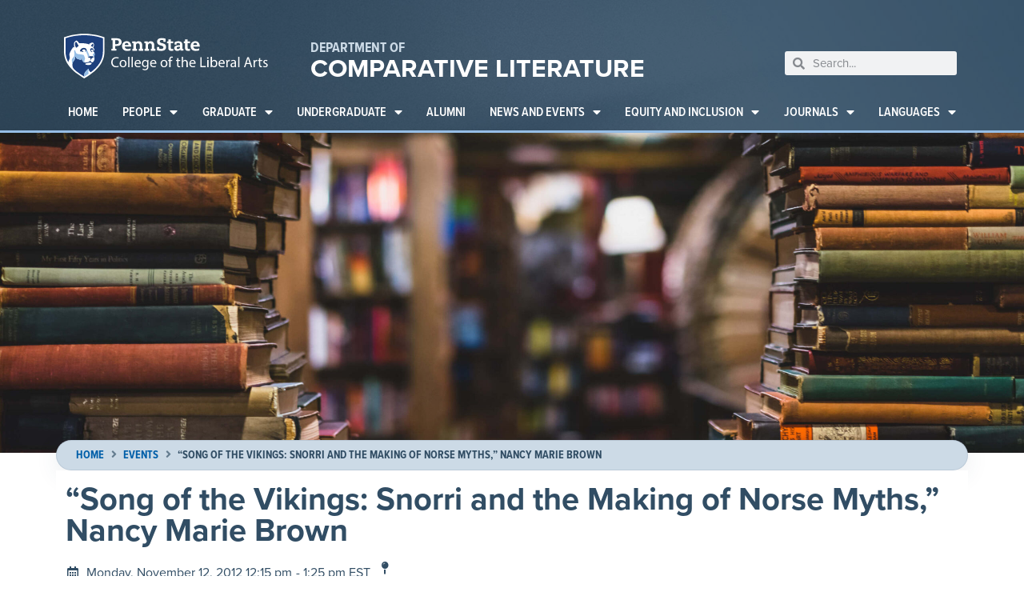

--- FILE ---
content_type: text/html; charset=UTF-8
request_url: https://complit.la.psu.edu/events/song-of-the-vikings-snorri-and-the-making-of-norse-myths-nancy-marie-brown/
body_size: 40587
content:
<!doctype html>
<html lang="en-US">
<head>
	<meta charset="UTF-8"><script type="text/javascript">(window.NREUM||(NREUM={})).init={ajax:{deny_list:["bam.nr-data.net"]},feature_flags:["soft_nav"]};(window.NREUM||(NREUM={})).loader_config={licenseKey:"NRJS-9492db17adbd8e5312e",applicationID:"991938872",browserID:"991939255"};;/*! For license information please see nr-loader-rum-1.308.0.min.js.LICENSE.txt */
(()=>{var e,t,r={163:(e,t,r)=>{"use strict";r.d(t,{j:()=>E});var n=r(384),i=r(1741);var a=r(2555);r(860).K7.genericEvents;const s="experimental.resources",o="register",c=e=>{if(!e||"string"!=typeof e)return!1;try{document.createDocumentFragment().querySelector(e)}catch{return!1}return!0};var d=r(2614),u=r(944),l=r(8122);const f="[data-nr-mask]",g=e=>(0,l.a)(e,(()=>{const e={feature_flags:[],experimental:{allow_registered_children:!1,resources:!1},mask_selector:"*",block_selector:"[data-nr-block]",mask_input_options:{color:!1,date:!1,"datetime-local":!1,email:!1,month:!1,number:!1,range:!1,search:!1,tel:!1,text:!1,time:!1,url:!1,week:!1,textarea:!1,select:!1,password:!0}};return{ajax:{deny_list:void 0,block_internal:!0,enabled:!0,autoStart:!0},api:{get allow_registered_children(){return e.feature_flags.includes(o)||e.experimental.allow_registered_children},set allow_registered_children(t){e.experimental.allow_registered_children=t},duplicate_registered_data:!1},browser_consent_mode:{enabled:!1},distributed_tracing:{enabled:void 0,exclude_newrelic_header:void 0,cors_use_newrelic_header:void 0,cors_use_tracecontext_headers:void 0,allowed_origins:void 0},get feature_flags(){return e.feature_flags},set feature_flags(t){e.feature_flags=t},generic_events:{enabled:!0,autoStart:!0},harvest:{interval:30},jserrors:{enabled:!0,autoStart:!0},logging:{enabled:!0,autoStart:!0},metrics:{enabled:!0,autoStart:!0},obfuscate:void 0,page_action:{enabled:!0},page_view_event:{enabled:!0,autoStart:!0},page_view_timing:{enabled:!0,autoStart:!0},performance:{capture_marks:!1,capture_measures:!1,capture_detail:!0,resources:{get enabled(){return e.feature_flags.includes(s)||e.experimental.resources},set enabled(t){e.experimental.resources=t},asset_types:[],first_party_domains:[],ignore_newrelic:!0}},privacy:{cookies_enabled:!0},proxy:{assets:void 0,beacon:void 0},session:{expiresMs:d.wk,inactiveMs:d.BB},session_replay:{autoStart:!0,enabled:!1,preload:!1,sampling_rate:10,error_sampling_rate:100,collect_fonts:!1,inline_images:!1,fix_stylesheets:!0,mask_all_inputs:!0,get mask_text_selector(){return e.mask_selector},set mask_text_selector(t){c(t)?e.mask_selector="".concat(t,",").concat(f):""===t||null===t?e.mask_selector=f:(0,u.R)(5,t)},get block_class(){return"nr-block"},get ignore_class(){return"nr-ignore"},get mask_text_class(){return"nr-mask"},get block_selector(){return e.block_selector},set block_selector(t){c(t)?e.block_selector+=",".concat(t):""!==t&&(0,u.R)(6,t)},get mask_input_options(){return e.mask_input_options},set mask_input_options(t){t&&"object"==typeof t?e.mask_input_options={...t,password:!0}:(0,u.R)(7,t)}},session_trace:{enabled:!0,autoStart:!0},soft_navigations:{enabled:!0,autoStart:!0},spa:{enabled:!0,autoStart:!0},ssl:void 0,user_actions:{enabled:!0,elementAttributes:["id","className","tagName","type"]}}})());var p=r(6154),m=r(9324);let h=0;const v={buildEnv:m.F3,distMethod:m.Xs,version:m.xv,originTime:p.WN},b={consented:!1},y={appMetadata:{},get consented(){return this.session?.state?.consent||b.consented},set consented(e){b.consented=e},customTransaction:void 0,denyList:void 0,disabled:!1,harvester:void 0,isolatedBacklog:!1,isRecording:!1,loaderType:void 0,maxBytes:3e4,obfuscator:void 0,onerror:void 0,ptid:void 0,releaseIds:{},session:void 0,timeKeeper:void 0,registeredEntities:[],jsAttributesMetadata:{bytes:0},get harvestCount(){return++h}},_=e=>{const t=(0,l.a)(e,y),r=Object.keys(v).reduce((e,t)=>(e[t]={value:v[t],writable:!1,configurable:!0,enumerable:!0},e),{});return Object.defineProperties(t,r)};var w=r(5701);const x=e=>{const t=e.startsWith("http");e+="/",r.p=t?e:"https://"+e};var R=r(7836),k=r(3241);const A={accountID:void 0,trustKey:void 0,agentID:void 0,licenseKey:void 0,applicationID:void 0,xpid:void 0},S=e=>(0,l.a)(e,A),T=new Set;function E(e,t={},r,s){let{init:o,info:c,loader_config:d,runtime:u={},exposed:l=!0}=t;if(!c){const e=(0,n.pV)();o=e.init,c=e.info,d=e.loader_config}e.init=g(o||{}),e.loader_config=S(d||{}),c.jsAttributes??={},p.bv&&(c.jsAttributes.isWorker=!0),e.info=(0,a.D)(c);const f=e.init,m=[c.beacon,c.errorBeacon];T.has(e.agentIdentifier)||(f.proxy.assets&&(x(f.proxy.assets),m.push(f.proxy.assets)),f.proxy.beacon&&m.push(f.proxy.beacon),e.beacons=[...m],function(e){const t=(0,n.pV)();Object.getOwnPropertyNames(i.W.prototype).forEach(r=>{const n=i.W.prototype[r];if("function"!=typeof n||"constructor"===n)return;let a=t[r];e[r]&&!1!==e.exposed&&"micro-agent"!==e.runtime?.loaderType&&(t[r]=(...t)=>{const n=e[r](...t);return a?a(...t):n})})}(e),(0,n.US)("activatedFeatures",w.B)),u.denyList=[...f.ajax.deny_list||[],...f.ajax.block_internal?m:[]],u.ptid=e.agentIdentifier,u.loaderType=r,e.runtime=_(u),T.has(e.agentIdentifier)||(e.ee=R.ee.get(e.agentIdentifier),e.exposed=l,(0,k.W)({agentIdentifier:e.agentIdentifier,drained:!!w.B?.[e.agentIdentifier],type:"lifecycle",name:"initialize",feature:void 0,data:e.config})),T.add(e.agentIdentifier)}},384:(e,t,r)=>{"use strict";r.d(t,{NT:()=>s,US:()=>u,Zm:()=>o,bQ:()=>d,dV:()=>c,pV:()=>l});var n=r(6154),i=r(1863),a=r(1910);const s={beacon:"bam.nr-data.net",errorBeacon:"bam.nr-data.net"};function o(){return n.gm.NREUM||(n.gm.NREUM={}),void 0===n.gm.newrelic&&(n.gm.newrelic=n.gm.NREUM),n.gm.NREUM}function c(){let e=o();return e.o||(e.o={ST:n.gm.setTimeout,SI:n.gm.setImmediate||n.gm.setInterval,CT:n.gm.clearTimeout,XHR:n.gm.XMLHttpRequest,REQ:n.gm.Request,EV:n.gm.Event,PR:n.gm.Promise,MO:n.gm.MutationObserver,FETCH:n.gm.fetch,WS:n.gm.WebSocket},(0,a.i)(...Object.values(e.o))),e}function d(e,t){let r=o();r.initializedAgents??={},t.initializedAt={ms:(0,i.t)(),date:new Date},r.initializedAgents[e]=t}function u(e,t){o()[e]=t}function l(){return function(){let e=o();const t=e.info||{};e.info={beacon:s.beacon,errorBeacon:s.errorBeacon,...t}}(),function(){let e=o();const t=e.init||{};e.init={...t}}(),c(),function(){let e=o();const t=e.loader_config||{};e.loader_config={...t}}(),o()}},782:(e,t,r)=>{"use strict";r.d(t,{T:()=>n});const n=r(860).K7.pageViewTiming},860:(e,t,r)=>{"use strict";r.d(t,{$J:()=>u,K7:()=>c,P3:()=>d,XX:()=>i,Yy:()=>o,df:()=>a,qY:()=>n,v4:()=>s});const n="events",i="jserrors",a="browser/blobs",s="rum",o="browser/logs",c={ajax:"ajax",genericEvents:"generic_events",jserrors:i,logging:"logging",metrics:"metrics",pageAction:"page_action",pageViewEvent:"page_view_event",pageViewTiming:"page_view_timing",sessionReplay:"session_replay",sessionTrace:"session_trace",softNav:"soft_navigations",spa:"spa"},d={[c.pageViewEvent]:1,[c.pageViewTiming]:2,[c.metrics]:3,[c.jserrors]:4,[c.spa]:5,[c.ajax]:6,[c.sessionTrace]:7,[c.softNav]:8,[c.sessionReplay]:9,[c.logging]:10,[c.genericEvents]:11},u={[c.pageViewEvent]:s,[c.pageViewTiming]:n,[c.ajax]:n,[c.spa]:n,[c.softNav]:n,[c.metrics]:i,[c.jserrors]:i,[c.sessionTrace]:a,[c.sessionReplay]:a,[c.logging]:o,[c.genericEvents]:"ins"}},944:(e,t,r)=>{"use strict";r.d(t,{R:()=>i});var n=r(3241);function i(e,t){"function"==typeof console.debug&&(console.debug("New Relic Warning: https://github.com/newrelic/newrelic-browser-agent/blob/main/docs/warning-codes.md#".concat(e),t),(0,n.W)({agentIdentifier:null,drained:null,type:"data",name:"warn",feature:"warn",data:{code:e,secondary:t}}))}},1687:(e,t,r)=>{"use strict";r.d(t,{Ak:()=>d,Ze:()=>f,x3:()=>u});var n=r(3241),i=r(7836),a=r(3606),s=r(860),o=r(2646);const c={};function d(e,t){const r={staged:!1,priority:s.P3[t]||0};l(e),c[e].get(t)||c[e].set(t,r)}function u(e,t){e&&c[e]&&(c[e].get(t)&&c[e].delete(t),p(e,t,!1),c[e].size&&g(e))}function l(e){if(!e)throw new Error("agentIdentifier required");c[e]||(c[e]=new Map)}function f(e="",t="feature",r=!1){if(l(e),!e||!c[e].get(t)||r)return p(e,t);c[e].get(t).staged=!0,g(e)}function g(e){const t=Array.from(c[e]);t.every(([e,t])=>t.staged)&&(t.sort((e,t)=>e[1].priority-t[1].priority),t.forEach(([t])=>{c[e].delete(t),p(e,t)}))}function p(e,t,r=!0){const s=e?i.ee.get(e):i.ee,c=a.i.handlers;if(!s.aborted&&s.backlog&&c){if((0,n.W)({agentIdentifier:e,type:"lifecycle",name:"drain",feature:t}),r){const e=s.backlog[t],r=c[t];if(r){for(let t=0;e&&t<e.length;++t)m(e[t],r);Object.entries(r).forEach(([e,t])=>{Object.values(t||{}).forEach(t=>{t[0]?.on&&t[0]?.context()instanceof o.y&&t[0].on(e,t[1])})})}}s.isolatedBacklog||delete c[t],s.backlog[t]=null,s.emit("drain-"+t,[])}}function m(e,t){var r=e[1];Object.values(t[r]||{}).forEach(t=>{var r=e[0];if(t[0]===r){var n=t[1],i=e[3],a=e[2];n.apply(i,a)}})}},1738:(e,t,r)=>{"use strict";r.d(t,{U:()=>g,Y:()=>f});var n=r(3241),i=r(9908),a=r(1863),s=r(944),o=r(5701),c=r(3969),d=r(8362),u=r(860),l=r(4261);function f(e,t,r,a){const f=a||r;!f||f[e]&&f[e]!==d.d.prototype[e]||(f[e]=function(){(0,i.p)(c.xV,["API/"+e+"/called"],void 0,u.K7.metrics,r.ee),(0,n.W)({agentIdentifier:r.agentIdentifier,drained:!!o.B?.[r.agentIdentifier],type:"data",name:"api",feature:l.Pl+e,data:{}});try{return t.apply(this,arguments)}catch(e){(0,s.R)(23,e)}})}function g(e,t,r,n,s){const o=e.info;null===r?delete o.jsAttributes[t]:o.jsAttributes[t]=r,(s||null===r)&&(0,i.p)(l.Pl+n,[(0,a.t)(),t,r],void 0,"session",e.ee)}},1741:(e,t,r)=>{"use strict";r.d(t,{W:()=>a});var n=r(944),i=r(4261);class a{#e(e,...t){if(this[e]!==a.prototype[e])return this[e](...t);(0,n.R)(35,e)}addPageAction(e,t){return this.#e(i.hG,e,t)}register(e){return this.#e(i.eY,e)}recordCustomEvent(e,t){return this.#e(i.fF,e,t)}setPageViewName(e,t){return this.#e(i.Fw,e,t)}setCustomAttribute(e,t,r){return this.#e(i.cD,e,t,r)}noticeError(e,t){return this.#e(i.o5,e,t)}setUserId(e,t=!1){return this.#e(i.Dl,e,t)}setApplicationVersion(e){return this.#e(i.nb,e)}setErrorHandler(e){return this.#e(i.bt,e)}addRelease(e,t){return this.#e(i.k6,e,t)}log(e,t){return this.#e(i.$9,e,t)}start(){return this.#e(i.d3)}finished(e){return this.#e(i.BL,e)}recordReplay(){return this.#e(i.CH)}pauseReplay(){return this.#e(i.Tb)}addToTrace(e){return this.#e(i.U2,e)}setCurrentRouteName(e){return this.#e(i.PA,e)}interaction(e){return this.#e(i.dT,e)}wrapLogger(e,t,r){return this.#e(i.Wb,e,t,r)}measure(e,t){return this.#e(i.V1,e,t)}consent(e){return this.#e(i.Pv,e)}}},1863:(e,t,r)=>{"use strict";function n(){return Math.floor(performance.now())}r.d(t,{t:()=>n})},1910:(e,t,r)=>{"use strict";r.d(t,{i:()=>a});var n=r(944);const i=new Map;function a(...e){return e.every(e=>{if(i.has(e))return i.get(e);const t="function"==typeof e?e.toString():"",r=t.includes("[native code]"),a=t.includes("nrWrapper");return r||a||(0,n.R)(64,e?.name||t),i.set(e,r),r})}},2555:(e,t,r)=>{"use strict";r.d(t,{D:()=>o,f:()=>s});var n=r(384),i=r(8122);const a={beacon:n.NT.beacon,errorBeacon:n.NT.errorBeacon,licenseKey:void 0,applicationID:void 0,sa:void 0,queueTime:void 0,applicationTime:void 0,ttGuid:void 0,user:void 0,account:void 0,product:void 0,extra:void 0,jsAttributes:{},userAttributes:void 0,atts:void 0,transactionName:void 0,tNamePlain:void 0};function s(e){try{return!!e.licenseKey&&!!e.errorBeacon&&!!e.applicationID}catch(e){return!1}}const o=e=>(0,i.a)(e,a)},2614:(e,t,r)=>{"use strict";r.d(t,{BB:()=>s,H3:()=>n,g:()=>d,iL:()=>c,tS:()=>o,uh:()=>i,wk:()=>a});const n="NRBA",i="SESSION",a=144e5,s=18e5,o={STARTED:"session-started",PAUSE:"session-pause",RESET:"session-reset",RESUME:"session-resume",UPDATE:"session-update"},c={SAME_TAB:"same-tab",CROSS_TAB:"cross-tab"},d={OFF:0,FULL:1,ERROR:2}},2646:(e,t,r)=>{"use strict";r.d(t,{y:()=>n});class n{constructor(e){this.contextId=e}}},2843:(e,t,r)=>{"use strict";r.d(t,{G:()=>a,u:()=>i});var n=r(3878);function i(e,t=!1,r,i){(0,n.DD)("visibilitychange",function(){if(t)return void("hidden"===document.visibilityState&&e());e(document.visibilityState)},r,i)}function a(e,t,r){(0,n.sp)("pagehide",e,t,r)}},3241:(e,t,r)=>{"use strict";r.d(t,{W:()=>a});var n=r(6154);const i="newrelic";function a(e={}){try{n.gm.dispatchEvent(new CustomEvent(i,{detail:e}))}catch(e){}}},3606:(e,t,r)=>{"use strict";r.d(t,{i:()=>a});var n=r(9908);a.on=s;var i=a.handlers={};function a(e,t,r,a){s(a||n.d,i,e,t,r)}function s(e,t,r,i,a){a||(a="feature"),e||(e=n.d);var s=t[a]=t[a]||{};(s[r]=s[r]||[]).push([e,i])}},3878:(e,t,r)=>{"use strict";function n(e,t){return{capture:e,passive:!1,signal:t}}function i(e,t,r=!1,i){window.addEventListener(e,t,n(r,i))}function a(e,t,r=!1,i){document.addEventListener(e,t,n(r,i))}r.d(t,{DD:()=>a,jT:()=>n,sp:()=>i})},3969:(e,t,r)=>{"use strict";r.d(t,{TZ:()=>n,XG:()=>o,rs:()=>i,xV:()=>s,z_:()=>a});const n=r(860).K7.metrics,i="sm",a="cm",s="storeSupportabilityMetrics",o="storeEventMetrics"},4234:(e,t,r)=>{"use strict";r.d(t,{W:()=>a});var n=r(7836),i=r(1687);class a{constructor(e,t){this.agentIdentifier=e,this.ee=n.ee.get(e),this.featureName=t,this.blocked=!1}deregisterDrain(){(0,i.x3)(this.agentIdentifier,this.featureName)}}},4261:(e,t,r)=>{"use strict";r.d(t,{$9:()=>d,BL:()=>o,CH:()=>g,Dl:()=>_,Fw:()=>y,PA:()=>h,Pl:()=>n,Pv:()=>k,Tb:()=>l,U2:()=>a,V1:()=>R,Wb:()=>x,bt:()=>b,cD:()=>v,d3:()=>w,dT:()=>c,eY:()=>p,fF:()=>f,hG:()=>i,k6:()=>s,nb:()=>m,o5:()=>u});const n="api-",i="addPageAction",a="addToTrace",s="addRelease",o="finished",c="interaction",d="log",u="noticeError",l="pauseReplay",f="recordCustomEvent",g="recordReplay",p="register",m="setApplicationVersion",h="setCurrentRouteName",v="setCustomAttribute",b="setErrorHandler",y="setPageViewName",_="setUserId",w="start",x="wrapLogger",R="measure",k="consent"},5289:(e,t,r)=>{"use strict";r.d(t,{GG:()=>s,Qr:()=>c,sB:()=>o});var n=r(3878),i=r(6389);function a(){return"undefined"==typeof document||"complete"===document.readyState}function s(e,t){if(a())return e();const r=(0,i.J)(e),s=setInterval(()=>{a()&&(clearInterval(s),r())},500);(0,n.sp)("load",r,t)}function o(e){if(a())return e();(0,n.DD)("DOMContentLoaded",e)}function c(e){if(a())return e();(0,n.sp)("popstate",e)}},5607:(e,t,r)=>{"use strict";r.d(t,{W:()=>n});const n=(0,r(9566).bz)()},5701:(e,t,r)=>{"use strict";r.d(t,{B:()=>a,t:()=>s});var n=r(3241);const i=new Set,a={};function s(e,t){const r=t.agentIdentifier;a[r]??={},e&&"object"==typeof e&&(i.has(r)||(t.ee.emit("rumresp",[e]),a[r]=e,i.add(r),(0,n.W)({agentIdentifier:r,loaded:!0,drained:!0,type:"lifecycle",name:"load",feature:void 0,data:e})))}},6154:(e,t,r)=>{"use strict";r.d(t,{OF:()=>c,RI:()=>i,WN:()=>u,bv:()=>a,eN:()=>l,gm:()=>s,mw:()=>o,sb:()=>d});var n=r(1863);const i="undefined"!=typeof window&&!!window.document,a="undefined"!=typeof WorkerGlobalScope&&("undefined"!=typeof self&&self instanceof WorkerGlobalScope&&self.navigator instanceof WorkerNavigator||"undefined"!=typeof globalThis&&globalThis instanceof WorkerGlobalScope&&globalThis.navigator instanceof WorkerNavigator),s=i?window:"undefined"!=typeof WorkerGlobalScope&&("undefined"!=typeof self&&self instanceof WorkerGlobalScope&&self||"undefined"!=typeof globalThis&&globalThis instanceof WorkerGlobalScope&&globalThis),o=Boolean("hidden"===s?.document?.visibilityState),c=/iPad|iPhone|iPod/.test(s.navigator?.userAgent),d=c&&"undefined"==typeof SharedWorker,u=((()=>{const e=s.navigator?.userAgent?.match(/Firefox[/\s](\d+\.\d+)/);Array.isArray(e)&&e.length>=2&&e[1]})(),Date.now()-(0,n.t)()),l=()=>"undefined"!=typeof PerformanceNavigationTiming&&s?.performance?.getEntriesByType("navigation")?.[0]?.responseStart},6389:(e,t,r)=>{"use strict";function n(e,t=500,r={}){const n=r?.leading||!1;let i;return(...r)=>{n&&void 0===i&&(e.apply(this,r),i=setTimeout(()=>{i=clearTimeout(i)},t)),n||(clearTimeout(i),i=setTimeout(()=>{e.apply(this,r)},t))}}function i(e){let t=!1;return(...r)=>{t||(t=!0,e.apply(this,r))}}r.d(t,{J:()=>i,s:()=>n})},6630:(e,t,r)=>{"use strict";r.d(t,{T:()=>n});const n=r(860).K7.pageViewEvent},7699:(e,t,r)=>{"use strict";r.d(t,{It:()=>a,KC:()=>o,No:()=>i,qh:()=>s});var n=r(860);const i=16e3,a=1e6,s="SESSION_ERROR",o={[n.K7.logging]:!0,[n.K7.genericEvents]:!1,[n.K7.jserrors]:!1,[n.K7.ajax]:!1}},7836:(e,t,r)=>{"use strict";r.d(t,{P:()=>o,ee:()=>c});var n=r(384),i=r(8990),a=r(2646),s=r(5607);const o="nr@context:".concat(s.W),c=function e(t,r){var n={},s={},u={},l=!1;try{l=16===r.length&&d.initializedAgents?.[r]?.runtime.isolatedBacklog}catch(e){}var f={on:p,addEventListener:p,removeEventListener:function(e,t){var r=n[e];if(!r)return;for(var i=0;i<r.length;i++)r[i]===t&&r.splice(i,1)},emit:function(e,r,n,i,a){!1!==a&&(a=!0);if(c.aborted&&!i)return;t&&a&&t.emit(e,r,n);var o=g(n);m(e).forEach(e=>{e.apply(o,r)});var d=v()[s[e]];d&&d.push([f,e,r,o]);return o},get:h,listeners:m,context:g,buffer:function(e,t){const r=v();if(t=t||"feature",f.aborted)return;Object.entries(e||{}).forEach(([e,n])=>{s[n]=t,t in r||(r[t]=[])})},abort:function(){f._aborted=!0,Object.keys(f.backlog).forEach(e=>{delete f.backlog[e]})},isBuffering:function(e){return!!v()[s[e]]},debugId:r,backlog:l?{}:t&&"object"==typeof t.backlog?t.backlog:{},isolatedBacklog:l};return Object.defineProperty(f,"aborted",{get:()=>{let e=f._aborted||!1;return e||(t&&(e=t.aborted),e)}}),f;function g(e){return e&&e instanceof a.y?e:e?(0,i.I)(e,o,()=>new a.y(o)):new a.y(o)}function p(e,t){n[e]=m(e).concat(t)}function m(e){return n[e]||[]}function h(t){return u[t]=u[t]||e(f,t)}function v(){return f.backlog}}(void 0,"globalEE"),d=(0,n.Zm)();d.ee||(d.ee=c)},8122:(e,t,r)=>{"use strict";r.d(t,{a:()=>i});var n=r(944);function i(e,t){try{if(!e||"object"!=typeof e)return(0,n.R)(3);if(!t||"object"!=typeof t)return(0,n.R)(4);const r=Object.create(Object.getPrototypeOf(t),Object.getOwnPropertyDescriptors(t)),a=0===Object.keys(r).length?e:r;for(let s in a)if(void 0!==e[s])try{if(null===e[s]){r[s]=null;continue}Array.isArray(e[s])&&Array.isArray(t[s])?r[s]=Array.from(new Set([...e[s],...t[s]])):"object"==typeof e[s]&&"object"==typeof t[s]?r[s]=i(e[s],t[s]):r[s]=e[s]}catch(e){r[s]||(0,n.R)(1,e)}return r}catch(e){(0,n.R)(2,e)}}},8362:(e,t,r)=>{"use strict";r.d(t,{d:()=>a});var n=r(9566),i=r(1741);class a extends i.W{agentIdentifier=(0,n.LA)(16)}},8374:(e,t,r)=>{r.nc=(()=>{try{return document?.currentScript?.nonce}catch(e){}return""})()},8990:(e,t,r)=>{"use strict";r.d(t,{I:()=>i});var n=Object.prototype.hasOwnProperty;function i(e,t,r){if(n.call(e,t))return e[t];var i=r();if(Object.defineProperty&&Object.keys)try{return Object.defineProperty(e,t,{value:i,writable:!0,enumerable:!1}),i}catch(e){}return e[t]=i,i}},9324:(e,t,r)=>{"use strict";r.d(t,{F3:()=>i,Xs:()=>a,xv:()=>n});const n="1.308.0",i="PROD",a="CDN"},9566:(e,t,r)=>{"use strict";r.d(t,{LA:()=>o,bz:()=>s});var n=r(6154);const i="xxxxxxxx-xxxx-4xxx-yxxx-xxxxxxxxxxxx";function a(e,t){return e?15&e[t]:16*Math.random()|0}function s(){const e=n.gm?.crypto||n.gm?.msCrypto;let t,r=0;return e&&e.getRandomValues&&(t=e.getRandomValues(new Uint8Array(30))),i.split("").map(e=>"x"===e?a(t,r++).toString(16):"y"===e?(3&a()|8).toString(16):e).join("")}function o(e){const t=n.gm?.crypto||n.gm?.msCrypto;let r,i=0;t&&t.getRandomValues&&(r=t.getRandomValues(new Uint8Array(e)));const s=[];for(var o=0;o<e;o++)s.push(a(r,i++).toString(16));return s.join("")}},9908:(e,t,r)=>{"use strict";r.d(t,{d:()=>n,p:()=>i});var n=r(7836).ee.get("handle");function i(e,t,r,i,a){a?(a.buffer([e],i),a.emit(e,t,r)):(n.buffer([e],i),n.emit(e,t,r))}}},n={};function i(e){var t=n[e];if(void 0!==t)return t.exports;var a=n[e]={exports:{}};return r[e](a,a.exports,i),a.exports}i.m=r,i.d=(e,t)=>{for(var r in t)i.o(t,r)&&!i.o(e,r)&&Object.defineProperty(e,r,{enumerable:!0,get:t[r]})},i.f={},i.e=e=>Promise.all(Object.keys(i.f).reduce((t,r)=>(i.f[r](e,t),t),[])),i.u=e=>"nr-rum-1.308.0.min.js",i.o=(e,t)=>Object.prototype.hasOwnProperty.call(e,t),e={},t="NRBA-1.308.0.PROD:",i.l=(r,n,a,s)=>{if(e[r])e[r].push(n);else{var o,c;if(void 0!==a)for(var d=document.getElementsByTagName("script"),u=0;u<d.length;u++){var l=d[u];if(l.getAttribute("src")==r||l.getAttribute("data-webpack")==t+a){o=l;break}}if(!o){c=!0;var f={296:"sha512-+MIMDsOcckGXa1EdWHqFNv7P+JUkd5kQwCBr3KE6uCvnsBNUrdSt4a/3/L4j4TxtnaMNjHpza2/erNQbpacJQA=="};(o=document.createElement("script")).charset="utf-8",i.nc&&o.setAttribute("nonce",i.nc),o.setAttribute("data-webpack",t+a),o.src=r,0!==o.src.indexOf(window.location.origin+"/")&&(o.crossOrigin="anonymous"),f[s]&&(o.integrity=f[s])}e[r]=[n];var g=(t,n)=>{o.onerror=o.onload=null,clearTimeout(p);var i=e[r];if(delete e[r],o.parentNode&&o.parentNode.removeChild(o),i&&i.forEach(e=>e(n)),t)return t(n)},p=setTimeout(g.bind(null,void 0,{type:"timeout",target:o}),12e4);o.onerror=g.bind(null,o.onerror),o.onload=g.bind(null,o.onload),c&&document.head.appendChild(o)}},i.r=e=>{"undefined"!=typeof Symbol&&Symbol.toStringTag&&Object.defineProperty(e,Symbol.toStringTag,{value:"Module"}),Object.defineProperty(e,"__esModule",{value:!0})},i.p="https://js-agent.newrelic.com/",(()=>{var e={374:0,840:0};i.f.j=(t,r)=>{var n=i.o(e,t)?e[t]:void 0;if(0!==n)if(n)r.push(n[2]);else{var a=new Promise((r,i)=>n=e[t]=[r,i]);r.push(n[2]=a);var s=i.p+i.u(t),o=new Error;i.l(s,r=>{if(i.o(e,t)&&(0!==(n=e[t])&&(e[t]=void 0),n)){var a=r&&("load"===r.type?"missing":r.type),s=r&&r.target&&r.target.src;o.message="Loading chunk "+t+" failed: ("+a+": "+s+")",o.name="ChunkLoadError",o.type=a,o.request=s,n[1](o)}},"chunk-"+t,t)}};var t=(t,r)=>{var n,a,[s,o,c]=r,d=0;if(s.some(t=>0!==e[t])){for(n in o)i.o(o,n)&&(i.m[n]=o[n]);if(c)c(i)}for(t&&t(r);d<s.length;d++)a=s[d],i.o(e,a)&&e[a]&&e[a][0](),e[a]=0},r=self["webpackChunk:NRBA-1.308.0.PROD"]=self["webpackChunk:NRBA-1.308.0.PROD"]||[];r.forEach(t.bind(null,0)),r.push=t.bind(null,r.push.bind(r))})(),(()=>{"use strict";i(8374);var e=i(8362),t=i(860);const r=Object.values(t.K7);var n=i(163);var a=i(9908),s=i(1863),o=i(4261),c=i(1738);var d=i(1687),u=i(4234),l=i(5289),f=i(6154),g=i(944),p=i(384);const m=e=>f.RI&&!0===e?.privacy.cookies_enabled;function h(e){return!!(0,p.dV)().o.MO&&m(e)&&!0===e?.session_trace.enabled}var v=i(6389),b=i(7699);class y extends u.W{constructor(e,t){super(e.agentIdentifier,t),this.agentRef=e,this.abortHandler=void 0,this.featAggregate=void 0,this.loadedSuccessfully=void 0,this.onAggregateImported=new Promise(e=>{this.loadedSuccessfully=e}),this.deferred=Promise.resolve(),!1===e.init[this.featureName].autoStart?this.deferred=new Promise((t,r)=>{this.ee.on("manual-start-all",(0,v.J)(()=>{(0,d.Ak)(e.agentIdentifier,this.featureName),t()}))}):(0,d.Ak)(e.agentIdentifier,t)}importAggregator(e,t,r={}){if(this.featAggregate)return;const n=async()=>{let n;await this.deferred;try{if(m(e.init)){const{setupAgentSession:t}=await i.e(296).then(i.bind(i,3305));n=t(e)}}catch(e){(0,g.R)(20,e),this.ee.emit("internal-error",[e]),(0,a.p)(b.qh,[e],void 0,this.featureName,this.ee)}try{if(!this.#t(this.featureName,n,e.init))return(0,d.Ze)(this.agentIdentifier,this.featureName),void this.loadedSuccessfully(!1);const{Aggregate:i}=await t();this.featAggregate=new i(e,r),e.runtime.harvester.initializedAggregates.push(this.featAggregate),this.loadedSuccessfully(!0)}catch(e){(0,g.R)(34,e),this.abortHandler?.(),(0,d.Ze)(this.agentIdentifier,this.featureName,!0),this.loadedSuccessfully(!1),this.ee&&this.ee.abort()}};f.RI?(0,l.GG)(()=>n(),!0):n()}#t(e,r,n){if(this.blocked)return!1;switch(e){case t.K7.sessionReplay:return h(n)&&!!r;case t.K7.sessionTrace:return!!r;default:return!0}}}var _=i(6630),w=i(2614),x=i(3241);class R extends y{static featureName=_.T;constructor(e){var t;super(e,_.T),this.setupInspectionEvents(e.agentIdentifier),t=e,(0,c.Y)(o.Fw,function(e,r){"string"==typeof e&&("/"!==e.charAt(0)&&(e="/"+e),t.runtime.customTransaction=(r||"http://custom.transaction")+e,(0,a.p)(o.Pl+o.Fw,[(0,s.t)()],void 0,void 0,t.ee))},t),this.importAggregator(e,()=>i.e(296).then(i.bind(i,3943)))}setupInspectionEvents(e){const t=(t,r)=>{t&&(0,x.W)({agentIdentifier:e,timeStamp:t.timeStamp,loaded:"complete"===t.target.readyState,type:"window",name:r,data:t.target.location+""})};(0,l.sB)(e=>{t(e,"DOMContentLoaded")}),(0,l.GG)(e=>{t(e,"load")}),(0,l.Qr)(e=>{t(e,"navigate")}),this.ee.on(w.tS.UPDATE,(t,r)=>{(0,x.W)({agentIdentifier:e,type:"lifecycle",name:"session",data:r})})}}class k extends e.d{constructor(e){var t;(super(),f.gm)?(this.features={},(0,p.bQ)(this.agentIdentifier,this),this.desiredFeatures=new Set(e.features||[]),this.desiredFeatures.add(R),(0,n.j)(this,e,e.loaderType||"agent"),t=this,(0,c.Y)(o.cD,function(e,r,n=!1){if("string"==typeof e){if(["string","number","boolean"].includes(typeof r)||null===r)return(0,c.U)(t,e,r,o.cD,n);(0,g.R)(40,typeof r)}else(0,g.R)(39,typeof e)},t),function(e){(0,c.Y)(o.Dl,function(t,r=!1){if("string"!=typeof t&&null!==t)return void(0,g.R)(41,typeof t);const n=e.info.jsAttributes["enduser.id"];r&&null!=n&&n!==t?(0,a.p)(o.Pl+"setUserIdAndResetSession",[t],void 0,"session",e.ee):(0,c.U)(e,"enduser.id",t,o.Dl,!0)},e)}(this),function(e){(0,c.Y)(o.nb,function(t){if("string"==typeof t||null===t)return(0,c.U)(e,"application.version",t,o.nb,!1);(0,g.R)(42,typeof t)},e)}(this),function(e){(0,c.Y)(o.d3,function(){e.ee.emit("manual-start-all")},e)}(this),function(e){(0,c.Y)(o.Pv,function(t=!0){if("boolean"==typeof t){if((0,a.p)(o.Pl+o.Pv,[t],void 0,"session",e.ee),e.runtime.consented=t,t){const t=e.features.page_view_event;t.onAggregateImported.then(e=>{const r=t.featAggregate;e&&!r.sentRum&&r.sendRum()})}}else(0,g.R)(65,typeof t)},e)}(this),this.run()):(0,g.R)(21)}get config(){return{info:this.info,init:this.init,loader_config:this.loader_config,runtime:this.runtime}}get api(){return this}run(){try{const e=function(e){const t={};return r.forEach(r=>{t[r]=!!e[r]?.enabled}),t}(this.init),n=[...this.desiredFeatures];n.sort((e,r)=>t.P3[e.featureName]-t.P3[r.featureName]),n.forEach(r=>{if(!e[r.featureName]&&r.featureName!==t.K7.pageViewEvent)return;if(r.featureName===t.K7.spa)return void(0,g.R)(67);const n=function(e){switch(e){case t.K7.ajax:return[t.K7.jserrors];case t.K7.sessionTrace:return[t.K7.ajax,t.K7.pageViewEvent];case t.K7.sessionReplay:return[t.K7.sessionTrace];case t.K7.pageViewTiming:return[t.K7.pageViewEvent];default:return[]}}(r.featureName).filter(e=>!(e in this.features));n.length>0&&(0,g.R)(36,{targetFeature:r.featureName,missingDependencies:n}),this.features[r.featureName]=new r(this)})}catch(e){(0,g.R)(22,e);for(const e in this.features)this.features[e].abortHandler?.();const t=(0,p.Zm)();delete t.initializedAgents[this.agentIdentifier]?.features,delete this.sharedAggregator;return t.ee.get(this.agentIdentifier).abort(),!1}}}var A=i(2843),S=i(782);class T extends y{static featureName=S.T;constructor(e){super(e,S.T),f.RI&&((0,A.u)(()=>(0,a.p)("docHidden",[(0,s.t)()],void 0,S.T,this.ee),!0),(0,A.G)(()=>(0,a.p)("winPagehide",[(0,s.t)()],void 0,S.T,this.ee)),this.importAggregator(e,()=>i.e(296).then(i.bind(i,2117))))}}var E=i(3969);class I extends y{static featureName=E.TZ;constructor(e){super(e,E.TZ),f.RI&&document.addEventListener("securitypolicyviolation",e=>{(0,a.p)(E.xV,["Generic/CSPViolation/Detected"],void 0,this.featureName,this.ee)}),this.importAggregator(e,()=>i.e(296).then(i.bind(i,9623)))}}new k({features:[R,T,I],loaderType:"lite"})})()})();</script>
	<meta name="viewport" content="width=device-width, initial-scale=1">
	<link rel="profile" href="https://gmpg.org/xfn/11">
	<meta name='robots' content='index, follow, max-image-preview:large, max-snippet:-1, max-video-preview:-1' />

	<!-- This site is optimized with the Yoast SEO plugin v23.1 - https://yoast.com/wordpress/plugins/seo/ -->
	<title>&quot;Song of the Vikings: Snorri and the Making of Norse Myths,&quot; Nancy Marie Brown - Comparative Literature</title>
	<link rel="canonical" href="https://complit.la.psu.edu/events/song-of-the-vikings-snorri-and-the-making-of-norse-myths-nancy-marie-brown/" />
	<meta property="og:locale" content="en_US" />
	<meta property="og:type" content="article" />
	<meta property="og:title" content="&quot;Song of the Vikings: Snorri and the Making of Norse Myths,&quot; Nancy Marie Brown - Comparative Literature" />
	<meta property="og:url" content="https://complit.la.psu.edu/events/song-of-the-vikings-snorri-and-the-making-of-norse-myths-nancy-marie-brown/" />
	<meta property="og:site_name" content="Comparative Literature" />
	<meta name="twitter:card" content="summary_large_image" />
	<script type="application/ld+json" class="yoast-schema-graph">{"@context":"https://schema.org","@graph":[{"@type":"WebPage","@id":"https://complit.la.psu.edu/events/song-of-the-vikings-snorri-and-the-making-of-norse-myths-nancy-marie-brown/","url":"https://complit.la.psu.edu/events/song-of-the-vikings-snorri-and-the-making-of-norse-myths-nancy-marie-brown/","name":"\"Song of the Vikings: Snorri and the Making of Norse Myths,\" Nancy Marie Brown - Comparative Literature","isPartOf":{"@id":"https://complit.la.psu.edu/#website"},"datePublished":"2015-02-24T15:40:00+00:00","dateModified":"2015-02-24T15:40:00+00:00","breadcrumb":{"@id":"https://complit.la.psu.edu/events/song-of-the-vikings-snorri-and-the-making-of-norse-myths-nancy-marie-brown/#breadcrumb"},"inLanguage":"en-US","potentialAction":[{"@type":"ReadAction","target":["https://complit.la.psu.edu/events/song-of-the-vikings-snorri-and-the-making-of-norse-myths-nancy-marie-brown/"]}]},{"@type":"BreadcrumbList","@id":"https://complit.la.psu.edu/events/song-of-the-vikings-snorri-and-the-making-of-norse-myths-nancy-marie-brown/#breadcrumb","itemListElement":[{"@type":"ListItem","position":1,"name":"Home","item":"https://complit.la.psu.edu/"},{"@type":"ListItem","position":2,"name":"Events","item":"https://complit.la.psu.edu/events/"},{"@type":"ListItem","position":3,"name":"&#8220;Song of the Vikings: Snorri and the Making of Norse Myths,&#8221; Nancy Marie Brown"}]},{"@type":"WebSite","@id":"https://complit.la.psu.edu/#website","url":"https://complit.la.psu.edu/","name":"Comparative Literature","description":"Exploring Boundless Worlds Through Words: Comparative Literature for Global Minds","potentialAction":[{"@type":"SearchAction","target":{"@type":"EntryPoint","urlTemplate":"https://complit.la.psu.edu/?s={search_term_string}"},"query-input":"required name=search_term_string"}],"inLanguage":"en-US"}]}</script>
	<!-- / Yoast SEO plugin. -->


<link rel='dns-prefetch' href='//complit.la.psu.edu' />
<link rel="alternate" type="application/rss+xml" title="Comparative Literature &raquo; Feed" href="https://complit.la.psu.edu/feed/" />
<script>
window._wpemojiSettings = {"baseUrl":"https:\/\/s.w.org\/images\/core\/emoji\/15.0.3\/72x72\/","ext":".png","svgUrl":"https:\/\/s.w.org\/images\/core\/emoji\/15.0.3\/svg\/","svgExt":".svg","source":{"concatemoji":"https:\/\/complit.la.psu.edu\/wp-includes\/js\/wp-emoji-release.min.js?ver=6.6.1"}};
/*! This file is auto-generated */
!function(i,n){var o,s,e;function c(e){try{var t={supportTests:e,timestamp:(new Date).valueOf()};sessionStorage.setItem(o,JSON.stringify(t))}catch(e){}}function p(e,t,n){e.clearRect(0,0,e.canvas.width,e.canvas.height),e.fillText(t,0,0);var t=new Uint32Array(e.getImageData(0,0,e.canvas.width,e.canvas.height).data),r=(e.clearRect(0,0,e.canvas.width,e.canvas.height),e.fillText(n,0,0),new Uint32Array(e.getImageData(0,0,e.canvas.width,e.canvas.height).data));return t.every(function(e,t){return e===r[t]})}function u(e,t,n){switch(t){case"flag":return n(e,"\ud83c\udff3\ufe0f\u200d\u26a7\ufe0f","\ud83c\udff3\ufe0f\u200b\u26a7\ufe0f")?!1:!n(e,"\ud83c\uddfa\ud83c\uddf3","\ud83c\uddfa\u200b\ud83c\uddf3")&&!n(e,"\ud83c\udff4\udb40\udc67\udb40\udc62\udb40\udc65\udb40\udc6e\udb40\udc67\udb40\udc7f","\ud83c\udff4\u200b\udb40\udc67\u200b\udb40\udc62\u200b\udb40\udc65\u200b\udb40\udc6e\u200b\udb40\udc67\u200b\udb40\udc7f");case"emoji":return!n(e,"\ud83d\udc26\u200d\u2b1b","\ud83d\udc26\u200b\u2b1b")}return!1}function f(e,t,n){var r="undefined"!=typeof WorkerGlobalScope&&self instanceof WorkerGlobalScope?new OffscreenCanvas(300,150):i.createElement("canvas"),a=r.getContext("2d",{willReadFrequently:!0}),o=(a.textBaseline="top",a.font="600 32px Arial",{});return e.forEach(function(e){o[e]=t(a,e,n)}),o}function t(e){var t=i.createElement("script");t.src=e,t.defer=!0,i.head.appendChild(t)}"undefined"!=typeof Promise&&(o="wpEmojiSettingsSupports",s=["flag","emoji"],n.supports={everything:!0,everythingExceptFlag:!0},e=new Promise(function(e){i.addEventListener("DOMContentLoaded",e,{once:!0})}),new Promise(function(t){var n=function(){try{var e=JSON.parse(sessionStorage.getItem(o));if("object"==typeof e&&"number"==typeof e.timestamp&&(new Date).valueOf()<e.timestamp+604800&&"object"==typeof e.supportTests)return e.supportTests}catch(e){}return null}();if(!n){if("undefined"!=typeof Worker&&"undefined"!=typeof OffscreenCanvas&&"undefined"!=typeof URL&&URL.createObjectURL&&"undefined"!=typeof Blob)try{var e="postMessage("+f.toString()+"("+[JSON.stringify(s),u.toString(),p.toString()].join(",")+"));",r=new Blob([e],{type:"text/javascript"}),a=new Worker(URL.createObjectURL(r),{name:"wpTestEmojiSupports"});return void(a.onmessage=function(e){c(n=e.data),a.terminate(),t(n)})}catch(e){}c(n=f(s,u,p))}t(n)}).then(function(e){for(var t in e)n.supports[t]=e[t],n.supports.everything=n.supports.everything&&n.supports[t],"flag"!==t&&(n.supports.everythingExceptFlag=n.supports.everythingExceptFlag&&n.supports[t]);n.supports.everythingExceptFlag=n.supports.everythingExceptFlag&&!n.supports.flag,n.DOMReady=!1,n.readyCallback=function(){n.DOMReady=!0}}).then(function(){return e}).then(function(){var e;n.supports.everything||(n.readyCallback(),(e=n.source||{}).concatemoji?t(e.concatemoji):e.wpemoji&&e.twemoji&&(t(e.twemoji),t(e.wpemoji)))}))}((window,document),window._wpemojiSettings);
</script>
<link rel="stylesheet" type="text/css" href="https://use.typekit.net/wmk8hrs.css"><link rel='stylesheet' id='hello-elementor-theme-style-css' href='https://complit.la.psu.edu/wp-content/themes/hello-elementor/theme.min.css?ver=3.1.1' media='all' />
<link rel='stylesheet' id='jet-menu-hello-css' href='https://complit.la.psu.edu/wp-content/plugins/jet-menu/integration/themes/hello-elementor/assets/css/style.css?ver=2.4.4' media='all' />
<style id='wp-emoji-styles-inline-css'>

	img.wp-smiley, img.emoji {
		display: inline !important;
		border: none !important;
		box-shadow: none !important;
		height: 1em !important;
		width: 1em !important;
		margin: 0 0.07em !important;
		vertical-align: -0.1em !important;
		background: none !important;
		padding: 0 !important;
	}
</style>
<link rel='stylesheet' id='wp-block-library-css' href='https://complit.la.psu.edu/wp-includes/css/dist/block-library/style.min.css?ver=6.6.1' media='all' />
<link rel='stylesheet' id='jet-engine-frontend-css' href='https://complit.la.psu.edu/wp-content/plugins/jet-engine/assets/css/frontend.css?ver=3.5.3' media='all' />
<style id='classic-theme-styles-inline-css'>
/*! This file is auto-generated */
.wp-block-button__link{color:#fff;background-color:#32373c;border-radius:9999px;box-shadow:none;text-decoration:none;padding:calc(.667em + 2px) calc(1.333em + 2px);font-size:1.125em}.wp-block-file__button{background:#32373c;color:#fff;text-decoration:none}
</style>
<style id='global-styles-inline-css'>
:root{--wp--preset--aspect-ratio--square: 1;--wp--preset--aspect-ratio--4-3: 4/3;--wp--preset--aspect-ratio--3-4: 3/4;--wp--preset--aspect-ratio--3-2: 3/2;--wp--preset--aspect-ratio--2-3: 2/3;--wp--preset--aspect-ratio--16-9: 16/9;--wp--preset--aspect-ratio--9-16: 9/16;--wp--preset--color--black: #000000;--wp--preset--color--cyan-bluish-gray: #abb8c3;--wp--preset--color--white: #ffffff;--wp--preset--color--pale-pink: #f78da7;--wp--preset--color--vivid-red: #cf2e2e;--wp--preset--color--luminous-vivid-orange: #ff6900;--wp--preset--color--luminous-vivid-amber: #fcb900;--wp--preset--color--light-green-cyan: #7bdcb5;--wp--preset--color--vivid-green-cyan: #00d084;--wp--preset--color--pale-cyan-blue: #8ed1fc;--wp--preset--color--vivid-cyan-blue: #0693e3;--wp--preset--color--vivid-purple: #9b51e0;--wp--preset--gradient--vivid-cyan-blue-to-vivid-purple: linear-gradient(135deg,rgba(6,147,227,1) 0%,rgb(155,81,224) 100%);--wp--preset--gradient--light-green-cyan-to-vivid-green-cyan: linear-gradient(135deg,rgb(122,220,180) 0%,rgb(0,208,130) 100%);--wp--preset--gradient--luminous-vivid-amber-to-luminous-vivid-orange: linear-gradient(135deg,rgba(252,185,0,1) 0%,rgba(255,105,0,1) 100%);--wp--preset--gradient--luminous-vivid-orange-to-vivid-red: linear-gradient(135deg,rgba(255,105,0,1) 0%,rgb(207,46,46) 100%);--wp--preset--gradient--very-light-gray-to-cyan-bluish-gray: linear-gradient(135deg,rgb(238,238,238) 0%,rgb(169,184,195) 100%);--wp--preset--gradient--cool-to-warm-spectrum: linear-gradient(135deg,rgb(74,234,220) 0%,rgb(151,120,209) 20%,rgb(207,42,186) 40%,rgb(238,44,130) 60%,rgb(251,105,98) 80%,rgb(254,248,76) 100%);--wp--preset--gradient--blush-light-purple: linear-gradient(135deg,rgb(255,206,236) 0%,rgb(152,150,240) 100%);--wp--preset--gradient--blush-bordeaux: linear-gradient(135deg,rgb(254,205,165) 0%,rgb(254,45,45) 50%,rgb(107,0,62) 100%);--wp--preset--gradient--luminous-dusk: linear-gradient(135deg,rgb(255,203,112) 0%,rgb(199,81,192) 50%,rgb(65,88,208) 100%);--wp--preset--gradient--pale-ocean: linear-gradient(135deg,rgb(255,245,203) 0%,rgb(182,227,212) 50%,rgb(51,167,181) 100%);--wp--preset--gradient--electric-grass: linear-gradient(135deg,rgb(202,248,128) 0%,rgb(113,206,126) 100%);--wp--preset--gradient--midnight: linear-gradient(135deg,rgb(2,3,129) 0%,rgb(40,116,252) 100%);--wp--preset--font-size--small: 13px;--wp--preset--font-size--medium: 20px;--wp--preset--font-size--large: 36px;--wp--preset--font-size--x-large: 42px;--wp--preset--spacing--20: 0.44rem;--wp--preset--spacing--30: 0.67rem;--wp--preset--spacing--40: 1rem;--wp--preset--spacing--50: 1.5rem;--wp--preset--spacing--60: 2.25rem;--wp--preset--spacing--70: 3.38rem;--wp--preset--spacing--80: 5.06rem;--wp--preset--shadow--natural: 6px 6px 9px rgba(0, 0, 0, 0.2);--wp--preset--shadow--deep: 12px 12px 50px rgba(0, 0, 0, 0.4);--wp--preset--shadow--sharp: 6px 6px 0px rgba(0, 0, 0, 0.2);--wp--preset--shadow--outlined: 6px 6px 0px -3px rgba(255, 255, 255, 1), 6px 6px rgba(0, 0, 0, 1);--wp--preset--shadow--crisp: 6px 6px 0px rgba(0, 0, 0, 1);}:where(.is-layout-flex){gap: 0.5em;}:where(.is-layout-grid){gap: 0.5em;}body .is-layout-flex{display: flex;}.is-layout-flex{flex-wrap: wrap;align-items: center;}.is-layout-flex > :is(*, div){margin: 0;}body .is-layout-grid{display: grid;}.is-layout-grid > :is(*, div){margin: 0;}:where(.wp-block-columns.is-layout-flex){gap: 2em;}:where(.wp-block-columns.is-layout-grid){gap: 2em;}:where(.wp-block-post-template.is-layout-flex){gap: 1.25em;}:where(.wp-block-post-template.is-layout-grid){gap: 1.25em;}.has-black-color{color: var(--wp--preset--color--black) !important;}.has-cyan-bluish-gray-color{color: var(--wp--preset--color--cyan-bluish-gray) !important;}.has-white-color{color: var(--wp--preset--color--white) !important;}.has-pale-pink-color{color: var(--wp--preset--color--pale-pink) !important;}.has-vivid-red-color{color: var(--wp--preset--color--vivid-red) !important;}.has-luminous-vivid-orange-color{color: var(--wp--preset--color--luminous-vivid-orange) !important;}.has-luminous-vivid-amber-color{color: var(--wp--preset--color--luminous-vivid-amber) !important;}.has-light-green-cyan-color{color: var(--wp--preset--color--light-green-cyan) !important;}.has-vivid-green-cyan-color{color: var(--wp--preset--color--vivid-green-cyan) !important;}.has-pale-cyan-blue-color{color: var(--wp--preset--color--pale-cyan-blue) !important;}.has-vivid-cyan-blue-color{color: var(--wp--preset--color--vivid-cyan-blue) !important;}.has-vivid-purple-color{color: var(--wp--preset--color--vivid-purple) !important;}.has-black-background-color{background-color: var(--wp--preset--color--black) !important;}.has-cyan-bluish-gray-background-color{background-color: var(--wp--preset--color--cyan-bluish-gray) !important;}.has-white-background-color{background-color: var(--wp--preset--color--white) !important;}.has-pale-pink-background-color{background-color: var(--wp--preset--color--pale-pink) !important;}.has-vivid-red-background-color{background-color: var(--wp--preset--color--vivid-red) !important;}.has-luminous-vivid-orange-background-color{background-color: var(--wp--preset--color--luminous-vivid-orange) !important;}.has-luminous-vivid-amber-background-color{background-color: var(--wp--preset--color--luminous-vivid-amber) !important;}.has-light-green-cyan-background-color{background-color: var(--wp--preset--color--light-green-cyan) !important;}.has-vivid-green-cyan-background-color{background-color: var(--wp--preset--color--vivid-green-cyan) !important;}.has-pale-cyan-blue-background-color{background-color: var(--wp--preset--color--pale-cyan-blue) !important;}.has-vivid-cyan-blue-background-color{background-color: var(--wp--preset--color--vivid-cyan-blue) !important;}.has-vivid-purple-background-color{background-color: var(--wp--preset--color--vivid-purple) !important;}.has-black-border-color{border-color: var(--wp--preset--color--black) !important;}.has-cyan-bluish-gray-border-color{border-color: var(--wp--preset--color--cyan-bluish-gray) !important;}.has-white-border-color{border-color: var(--wp--preset--color--white) !important;}.has-pale-pink-border-color{border-color: var(--wp--preset--color--pale-pink) !important;}.has-vivid-red-border-color{border-color: var(--wp--preset--color--vivid-red) !important;}.has-luminous-vivid-orange-border-color{border-color: var(--wp--preset--color--luminous-vivid-orange) !important;}.has-luminous-vivid-amber-border-color{border-color: var(--wp--preset--color--luminous-vivid-amber) !important;}.has-light-green-cyan-border-color{border-color: var(--wp--preset--color--light-green-cyan) !important;}.has-vivid-green-cyan-border-color{border-color: var(--wp--preset--color--vivid-green-cyan) !important;}.has-pale-cyan-blue-border-color{border-color: var(--wp--preset--color--pale-cyan-blue) !important;}.has-vivid-cyan-blue-border-color{border-color: var(--wp--preset--color--vivid-cyan-blue) !important;}.has-vivid-purple-border-color{border-color: var(--wp--preset--color--vivid-purple) !important;}.has-vivid-cyan-blue-to-vivid-purple-gradient-background{background: var(--wp--preset--gradient--vivid-cyan-blue-to-vivid-purple) !important;}.has-light-green-cyan-to-vivid-green-cyan-gradient-background{background: var(--wp--preset--gradient--light-green-cyan-to-vivid-green-cyan) !important;}.has-luminous-vivid-amber-to-luminous-vivid-orange-gradient-background{background: var(--wp--preset--gradient--luminous-vivid-amber-to-luminous-vivid-orange) !important;}.has-luminous-vivid-orange-to-vivid-red-gradient-background{background: var(--wp--preset--gradient--luminous-vivid-orange-to-vivid-red) !important;}.has-very-light-gray-to-cyan-bluish-gray-gradient-background{background: var(--wp--preset--gradient--very-light-gray-to-cyan-bluish-gray) !important;}.has-cool-to-warm-spectrum-gradient-background{background: var(--wp--preset--gradient--cool-to-warm-spectrum) !important;}.has-blush-light-purple-gradient-background{background: var(--wp--preset--gradient--blush-light-purple) !important;}.has-blush-bordeaux-gradient-background{background: var(--wp--preset--gradient--blush-bordeaux) !important;}.has-luminous-dusk-gradient-background{background: var(--wp--preset--gradient--luminous-dusk) !important;}.has-pale-ocean-gradient-background{background: var(--wp--preset--gradient--pale-ocean) !important;}.has-electric-grass-gradient-background{background: var(--wp--preset--gradient--electric-grass) !important;}.has-midnight-gradient-background{background: var(--wp--preset--gradient--midnight) !important;}.has-small-font-size{font-size: var(--wp--preset--font-size--small) !important;}.has-medium-font-size{font-size: var(--wp--preset--font-size--medium) !important;}.has-large-font-size{font-size: var(--wp--preset--font-size--large) !important;}.has-x-large-font-size{font-size: var(--wp--preset--font-size--x-large) !important;}
:where(.wp-block-post-template.is-layout-flex){gap: 1.25em;}:where(.wp-block-post-template.is-layout-grid){gap: 1.25em;}
:where(.wp-block-columns.is-layout-flex){gap: 2em;}:where(.wp-block-columns.is-layout-grid){gap: 2em;}
:root :where(.wp-block-pullquote){font-size: 1.5em;line-height: 1.6;}
</style>
<link rel='stylesheet' id='socketlabs-css' href='https://complit.la.psu.edu/wp-content/plugins/socketlabs/public/css/socketlabs-public.css?ver=1.0.14' media='all' />
<link rel='stylesheet' id='widget-detector-elementor-css' href='https://complit.la.psu.edu/wp-content/plugins/widget-detector-elementor/public/css/widget-detector-elementor-public.css?ver=1' media='all' />
<link rel='stylesheet' id='hello-elementor-css' href='https://complit.la.psu.edu/wp-content/themes/hello-elementor/style.min.css?ver=3.1.1' media='all' />
<link rel='stylesheet' id='hello-elementor-header-footer-css' href='https://complit.la.psu.edu/wp-content/themes/hello-elementor/header-footer.min.css?ver=3.1.1' media='all' />
<link rel='stylesheet' id='jet-menu-public-styles-css' href='https://complit.la.psu.edu/wp-content/plugins/jet-menu/assets/public/css/public.css?ver=2.4.4' media='all' />
<link rel='stylesheet' id='jet-popup-frontend-css' href='https://complit.la.psu.edu/wp-content/plugins/jet-popup/assets/css/jet-popup-frontend.css?ver=2.0.0' media='all' />
<link rel='stylesheet' id='jet-blocks-css' href='https://complit.la.psu.edu/wp-content/uploads/sites/13/elementor/css/custom-jet-blocks.css?ver=1.3.12' media='all' />
<link rel='stylesheet' id='jet-elements-css' href='https://complit.la.psu.edu/wp-content/plugins/jet-elements/assets/css/jet-elements.css?ver=2.6.19' media='all' />
<link rel='stylesheet' id='jet-elements-skin-css' href='https://complit.la.psu.edu/wp-content/plugins/jet-elements/assets/css/jet-elements-skin.css?ver=2.6.19' media='all' />
<link rel='stylesheet' id='elementor-icons-css' href='https://complit.la.psu.edu/wp-content/plugins/elementor/assets/lib/eicons/css/elementor-icons.min.css?ver=5.30.0' media='all' />
<link rel='stylesheet' id='elementor-frontend-css' href='https://complit.la.psu.edu/wp-content/plugins/elementor/assets/css/frontend.min.css?ver=3.23.3' media='all' />
<link rel='stylesheet' id='swiper-css' href='https://complit.la.psu.edu/wp-content/plugins/elementor/assets/lib/swiper/v8/css/swiper.min.css?ver=8.4.5' media='all' />
<link rel='stylesheet' id='elementor-post-48-css' href='https://complit.la.psu.edu/wp-content/uploads/sites/13/elementor/css/post-48.css?ver=1760384280' media='all' />
<link rel='stylesheet' id='elementor-pro-css' href='https://complit.la.psu.edu/wp-content/plugins/elementor-pro/assets/css/frontend.min.css?ver=3.23.2' media='all' />
<link rel='stylesheet' id='jet-tabs-frontend-css' href='https://complit.la.psu.edu/wp-content/plugins/jet-tabs/assets/css/jet-tabs-frontend.css?ver=2.2.3' media='all' />
<link rel='stylesheet' id='jet-tricks-frontend-css' href='https://complit.la.psu.edu/wp-content/plugins/jet-tricks/assets/css/jet-tricks-frontend.css?ver=1.4.9' media='all' />
<link rel='stylesheet' id='elementor-post-50-css' href='https://complit.la.psu.edu/wp-content/uploads/sites/13/elementor/css/post-50.css?ver=1760384281' media='all' />
<link rel='stylesheet' id='elementor-post-49-css' href='https://complit.la.psu.edu/wp-content/uploads/sites/13/elementor/css/post-49.css?ver=1762184134' media='all' />
<link rel='stylesheet' id='elementor-post-1510-css' href='https://complit.la.psu.edu/wp-content/uploads/sites/13/elementor/css/post-1510.css?ver=1760384789' media='all' />
<link rel='stylesheet' id='google-fonts-1-css' href='https://fonts.googleapis.com/css?family=Open+Sans%3A100%2C100italic%2C200%2C200italic%2C300%2C300italic%2C400%2C400italic%2C500%2C500italic%2C600%2C600italic%2C700%2C700italic%2C800%2C800italic%2C900%2C900italic%7CRoboto+Slab%3A100%2C100italic%2C200%2C200italic%2C300%2C300italic%2C400%2C400italic%2C500%2C500italic%2C600%2C600italic%2C700%2C700italic%2C800%2C800italic%2C900%2C900italic&#038;display=auto&#038;ver=6.6.1' media='all' />
<link rel='stylesheet' id='elementor-icons-shared-0-css' href='https://complit.la.psu.edu/wp-content/plugins/elementor/assets/lib/font-awesome/css/fontawesome.min.css?ver=5.15.3' media='all' />
<link rel='stylesheet' id='elementor-icons-fa-solid-css' href='https://complit.la.psu.edu/wp-content/plugins/elementor/assets/lib/font-awesome/css/solid.min.css?ver=5.15.3' media='all' />
<link rel='stylesheet' id='elementor-icons-fa-regular-css' href='https://complit.la.psu.edu/wp-content/plugins/elementor/assets/lib/font-awesome/css/regular.min.css?ver=5.15.3' media='all' />
<link rel='stylesheet' id='elementor-icons-fa-brands-css' href='https://complit.la.psu.edu/wp-content/plugins/elementor/assets/lib/font-awesome/css/brands.min.css?ver=5.15.3' media='all' />
<link rel='stylesheet' id='elementor-icons-twitter_x-css' href='https://complit.la.psu.edu/wp-content/uploads/sites/13/elementor/custom-icons/twitter_x/css/twitter_x.css?ver=1.0.0' media='all' />
<link rel="preconnect" href="https://fonts.gstatic.com/" crossorigin><script src="https://complit.la.psu.edu/wp-includes/js/jquery/jquery.min.js?ver=3.7.1" id="jquery-core-js"></script>
<script src="https://complit.la.psu.edu/wp-includes/js/jquery/jquery-migrate.min.js?ver=3.4.1" id="jquery-migrate-js"></script>
<script src="https://complit.la.psu.edu/wp-content/plugins/socketlabs/public/js/socketlabs-public.js?ver=1.0.14" id="socketlabs-js"></script>
<script id="analytify-events-tracking-js-extra">
var analytify_events_tracking = {"ajaxurl":"https:\/\/complit.la.psu.edu\/wp-admin\/admin-ajax.php","tracking_mode":"gtag","ga_mode":"ga4","tracking_code":"G-L0RMPRCLJ3","is_track_user":"1","root_domain":"psu.edu","affiliate_link":"","download_extension":"zip|mp3*|mpe*g|pdf|docx*|pptx*|xlsx*|rar*","anchor_tracking":""};
</script>
<script src="https://complit.la.psu.edu/wp-content/plugins/wp-analytify-pro/inc/modules/events-tracking/assets/js/analytify-events-tracking.min.js?ver=6.6.1" id="analytify-events-tracking-js"></script>
<link rel="https://api.w.org/" href="https://complit.la.psu.edu/wp-json/" /><link rel="alternate" title="JSON" type="application/json" href="https://complit.la.psu.edu/wp-json/wp/v2/events/1151" /><link rel="EditURI" type="application/rsd+xml" title="RSD" href="https://complit.la.psu.edu/xmlrpc.php?rsd" />
<meta name="generator" content="WordPress 6.6.1" />
<link rel='shortlink' href='https://complit.la.psu.edu/?p=1151' />
<link rel="alternate" title="oEmbed (JSON)" type="application/json+oembed" href="https://complit.la.psu.edu/wp-json/oembed/1.0/embed?url=https%3A%2F%2Fcomplit.la.psu.edu%2Fevents%2Fsong-of-the-vikings-snorri-and-the-making-of-norse-myths-nancy-marie-brown%2F" />
<link rel="alternate" title="oEmbed (XML)" type="text/xml+oembed" href="https://complit.la.psu.edu/wp-json/oembed/1.0/embed?url=https%3A%2F%2Fcomplit.la.psu.edu%2Fevents%2Fsong-of-the-vikings-snorri-and-the-making-of-norse-myths-nancy-marie-brown%2F&#038;format=xml" />
<!-- This code is added by Analytify (5.3.1) https://analytify.io/ !-->
			<script async src="https://www.googletagmanager.com/gtag/js?id=?G-L0RMPRCLJ3"></script>
			<script>
			window.dataLayer = window.dataLayer || [];
			function gtag(){dataLayer.push(arguments);}
			gtag('js', new Date());

			const configuration = JSON.parse( '{"anonymize_ip":"false","forceSSL":"false","allow_display_features":"false","debug_mode":true}' );
			const gaID = 'G-L0RMPRCLJ3';

			
			gtag('config', gaID, configuration);

			
			</script>

			<!-- This code is added by Analytify (5.3.1) !--><link rel="shortcut icon" href="https://complit.la.psu.edu/wp-content/themes/hello-elementor-child/favicon.ico" /><meta name="generator" content="Elementor 3.23.3; features: additional_custom_breakpoints, e_lazyload; settings: css_print_method-external, google_font-enabled, font_display-auto">
			<style>
				.e-con.e-parent:nth-of-type(n+4):not(.e-lazyloaded):not(.e-no-lazyload),
				.e-con.e-parent:nth-of-type(n+4):not(.e-lazyloaded):not(.e-no-lazyload) * {
					background-image: none !important;
				}
				@media screen and (max-height: 1024px) {
					.e-con.e-parent:nth-of-type(n+3):not(.e-lazyloaded):not(.e-no-lazyload),
					.e-con.e-parent:nth-of-type(n+3):not(.e-lazyloaded):not(.e-no-lazyload) * {
						background-image: none !important;
					}
				}
				@media screen and (max-height: 640px) {
					.e-con.e-parent:nth-of-type(n+2):not(.e-lazyloaded):not(.e-no-lazyload),
					.e-con.e-parent:nth-of-type(n+2):not(.e-lazyloaded):not(.e-no-lazyload) * {
						background-image: none !important;
					}
				}
			</style>
			</head>
<body class="events-template-default single single-events postid-1151 jet-mega-menu-location elementor-default elementor-kit-48 elementor-page-1510">


<a class="skip-link screen-reader-text" href="#content">Skip to content</a>

		<header data-elementor-type="header" data-elementor-id="50" class="elementor elementor-50 elementor-location-header" data-elementor-post-type="elementor_library">
					<section class="elementor-section elementor-top-section elementor-element elementor-element-2f30394 elementor-section-boxed elementor-section-height-default elementor-section-height-default" data-id="2f30394" data-element_type="section" data-settings="{&quot;jet_parallax_layout_list&quot;:[{&quot;jet_parallax_layout_image&quot;:{&quot;url&quot;:&quot;&quot;,&quot;id&quot;:&quot;&quot;,&quot;size&quot;:&quot;&quot;},&quot;_id&quot;:&quot;602c283&quot;,&quot;jet_parallax_layout_image_tablet&quot;:{&quot;url&quot;:&quot;&quot;,&quot;id&quot;:&quot;&quot;,&quot;size&quot;:&quot;&quot;},&quot;jet_parallax_layout_image_mobile&quot;:{&quot;url&quot;:&quot;&quot;,&quot;id&quot;:&quot;&quot;,&quot;size&quot;:&quot;&quot;},&quot;jet_parallax_layout_speed&quot;:{&quot;unit&quot;:&quot;%&quot;,&quot;size&quot;:50,&quot;sizes&quot;:[]},&quot;jet_parallax_layout_type&quot;:&quot;scroll&quot;,&quot;jet_parallax_layout_direction&quot;:null,&quot;jet_parallax_layout_fx_direction&quot;:null,&quot;jet_parallax_layout_z_index&quot;:&quot;&quot;,&quot;jet_parallax_layout_bg_x&quot;:50,&quot;jet_parallax_layout_bg_x_tablet&quot;:&quot;&quot;,&quot;jet_parallax_layout_bg_x_mobile&quot;:&quot;&quot;,&quot;jet_parallax_layout_bg_y&quot;:50,&quot;jet_parallax_layout_bg_y_tablet&quot;:&quot;&quot;,&quot;jet_parallax_layout_bg_y_mobile&quot;:&quot;&quot;,&quot;jet_parallax_layout_bg_size&quot;:&quot;auto&quot;,&quot;jet_parallax_layout_bg_size_tablet&quot;:&quot;&quot;,&quot;jet_parallax_layout_bg_size_mobile&quot;:&quot;&quot;,&quot;jet_parallax_layout_animation_prop&quot;:&quot;transform&quot;,&quot;jet_parallax_layout_on&quot;:[&quot;desktop&quot;,&quot;tablet&quot;]}],&quot;background_background&quot;:&quot;classic&quot;}">
							<div class="elementor-background-overlay"></div>
							<div class="elementor-container elementor-column-gap-default">
					<div class="elementor-column elementor-col-100 elementor-top-column elementor-element elementor-element-dbda3b5" data-id="dbda3b5" data-element_type="column">
			<div class="elementor-widget-wrap elementor-element-populated">
						<section class="elementor-section elementor-inner-section elementor-element elementor-element-2cf6f70 elementor-section-content-middle elementor-section-boxed elementor-section-height-default elementor-section-height-default" data-id="2cf6f70" data-element_type="section" data-settings="{&quot;jet_parallax_layout_list&quot;:[{&quot;_id&quot;:&quot;d9a414d&quot;,&quot;jet_parallax_layout_image&quot;:{&quot;url&quot;:&quot;&quot;,&quot;id&quot;:&quot;&quot;,&quot;size&quot;:&quot;&quot;},&quot;jet_parallax_layout_image_tablet&quot;:{&quot;url&quot;:&quot;&quot;,&quot;id&quot;:&quot;&quot;,&quot;size&quot;:&quot;&quot;},&quot;jet_parallax_layout_image_mobile&quot;:{&quot;url&quot;:&quot;&quot;,&quot;id&quot;:&quot;&quot;,&quot;size&quot;:&quot;&quot;},&quot;jet_parallax_layout_speed&quot;:{&quot;unit&quot;:&quot;%&quot;,&quot;size&quot;:50,&quot;sizes&quot;:[]},&quot;jet_parallax_layout_type&quot;:&quot;scroll&quot;,&quot;jet_parallax_layout_direction&quot;:null,&quot;jet_parallax_layout_fx_direction&quot;:null,&quot;jet_parallax_layout_z_index&quot;:&quot;&quot;,&quot;jet_parallax_layout_bg_x&quot;:50,&quot;jet_parallax_layout_bg_x_tablet&quot;:&quot;&quot;,&quot;jet_parallax_layout_bg_x_mobile&quot;:&quot;&quot;,&quot;jet_parallax_layout_bg_y&quot;:50,&quot;jet_parallax_layout_bg_y_tablet&quot;:&quot;&quot;,&quot;jet_parallax_layout_bg_y_mobile&quot;:&quot;&quot;,&quot;jet_parallax_layout_bg_size&quot;:&quot;auto&quot;,&quot;jet_parallax_layout_bg_size_tablet&quot;:&quot;&quot;,&quot;jet_parallax_layout_bg_size_mobile&quot;:&quot;&quot;,&quot;jet_parallax_layout_animation_prop&quot;:&quot;transform&quot;,&quot;jet_parallax_layout_on&quot;:[&quot;desktop&quot;,&quot;tablet&quot;]}],&quot;background_background&quot;:&quot;classic&quot;}">
						<div class="elementor-container elementor-column-gap-default">
					<div class="elementor-column elementor-col-33 elementor-inner-column elementor-element elementor-element-adb52bf" data-id="adb52bf" data-element_type="column">
			<div class="elementor-widget-wrap elementor-element-populated">
						<div class="elementor-element elementor-element-4fe2bbb elementor-widget elementor-widget-jet-inline-svg" data-id="4fe2bbb" data-element_type="widget" data-widget_type="jet-inline-svg.default">
				<div class="elementor-widget-container">
			<div class="elementor-jet-inline-svg jet-elements"><div class="jet-inline-svg__wrapper"><div class="jet-inline-svg jet-inline-svg--custom-width"><div class="jet-inline-svg__inner"><svg xmlns="http://www.w3.org/2000/svg" xmlns:xlink="http://www.w3.org/1999/xlink" x="0px" y="0px" viewBox="0 0 394.533 86.159" style="enable-background:new 0 0 394.533 86.159;" xml:space="preserve"><style type="text/css">	.one-line-white-0{fill:#FFFFFF;}	.one-line-white-1{fill:#1E407C;}	.one-line-white-2{fill:#96BEE6;}	.one-line-white-3{fill:transparent;}</style><g id="XMLID_112_">	<g id="XMLID_126_">		<path id="XMLID_127_" class="one-line-white-0" d="M38.954,86.159C21.726,75.914,0,61.024,0,34.732V6.97c7.947-3.006,20.225-6.768,38.952-6.768   c18.942,0,31.943,4.096,38.954,6.768v27.762C77.906,61.246,55.339,76.525,38.954,86.159z"></path>	</g>	<g id="XMLID_113_">		<path id="XMLID_119_" class="one-line-white-1" d="M50.672,50.207c0-0.59,0.485-1.504,0.485-2.322c0-0.972-1.192-1.281-2.117-1.409   c-1.947-0.27-2.597-0.181-2.597-0.611c0-0.297,0.262-0.607,0.617-1.117c0.524-0.753,1.771-1.037,2.435-1.128   c0.875-0.12,1.843-0.237,3.005-0.237c1.3,0,2.405,0.195,2.913,0.283c1.194,0.208,1.379,0.707,1.379,1.267c0,0.12,0,0.419,0,0.56   c0,0.565-0.462,0.854-1.295,1.036c-0.208,0.045-0.5,0.098-0.64,0.127c-0.604,0.125-1.351,0.245-1.616,1.008   c-0.569,1.637-1.559,2.92-2.292,2.888C50.814,50.545,50.672,50.443,50.672,50.207z M52.39,23.831   c-0.071-0.041-0.323-0.132-0.323-0.382c0-0.288,0.209-0.586,0.632-1.154c0.975-1.308,2.316-2.911,2.807-2.911   c0.24,0,0.389,0.165,0.685,0.726c0.176,0.333,0.327,0.889,0.327,1.417c0,1.739-0.599,2.96-1.529,4.341   C54.527,25.423,53.666,24.562,52.39,23.831z M23.772,27.073c0.439,0,0.772-0.29,1.434-1.022c1.481-1.637,2.91-1.855,2.91-2.555   c0-0.311-0.2-0.617-0.408-0.942c-1.578-2.465-2.251-3.797-3.192-5.587c-0.341-0.648-0.784-1.092-1.122-1.092   c-0.546,0-1.122,0.637-1.456,1.183c-0.471,0.77-0.94,1.638-0.94,2.426c0,1.193,0.293,3.368,0.788,4.761   C22.322,25.75,23.099,27.073,23.772,27.073z M41.557,32.771c0-1.018-1.146-2.51-3.143-2.51c-1.777,0-3.133,1.34-3.488,2.388   c0.426,0.824,0.836,1.693,2.54,2.21c0.225,0.068,0.451,0.074,0.451,0.266c0,0.273-0.288,0.409-0.895,0.409   c-1.931,0-3.078-0.789-3.588-1.455c-0.499,0.07-1.077,0.264-1.799,0.29c-0.59,0.021-0.86-0.373-0.86-0.9   c0-0.34,0.101-0.714,0.303-1.129c0.112-0.23,0.231-0.468,0.317-0.637c0.3-0.587,0.758-1.894,2.521-2.898   c0.205-0.117,0.738-0.439,1.011-0.6c0.997-0.586,1.752-0.725,2.938-0.725c0.091,0,0.75,0,0.87,0c1.422,0,2.149,0.4,2.776,0.927   c1.274,1.072,1.975,1.655,1.975,2.45c0,0.884-0.047,1.56-0.753,2.492c-0.607,0.795-1.494,1.324-2.067,1.324   c-0.162,0-0.209-0.087-0.209-0.178c0-0.121,0.134-0.181,0.273-0.294C41.197,33.82,41.409,33.146,41.557,32.771z M50.114,60.075   c-0.334,0.082-0.989,0.244-3.906,0.244c-4.42,0-5.169-1.086-5.169-1.947c0-1.438,6.338-2.453,8.835-2.453   c2.392,0,3.449,0.769,3.449,1.354C53.324,57.951,52.245,59.56,50.114,60.075z M24.614,73.017   c4.598,3.589,9.523,6.764,14.342,9.643l0,0l0,0c0.044-4.332-0.096-6.886,2.837-9.953c1.187-1.242,2.409-2.506,3.515-3.651   c0.832-0.862,1.506-1.505,1.9-1.505c0.281,0,0.407,0.147,0.407,0.524c0,0.386,0.172,1.807,1.053,3.507   c1.095,2.113,2.714,2.386,3.232,2.505c12.554-9.45,23.053-21.82,23.053-39.417c0-9.662,0-25.647,0-25.647   c-3.096-1.052-15.815-5.93-36-5.93s-32.904,4.878-36,5.93c0,0,0,15.985,0,25.647c0,7.735,2.029,14.459,5.369,20.37   c0.333-3.563,2.743-5.252,2.743-8.752c0-2.443-0.691-3.985-0.691-6.029c0-3.697,4.991-11.303,7.58-14.402   c0.076-0.091,0.244-0.308,0.452-0.308c0.186,0,0.326,0.129,0.44,0.303c0.263,0.404,0.377,0.617,0.659,0.617   c0.284,0,0.394-0.159,0.394-0.41c0-0.645-0.745-1.719-0.745-5.921c0-2.938,0.683-3.561,2.51-5.349   c0.334-0.327,1.356-1.309,2.331-1.309c1.085,0,1.622,0.642,2.29,1.321c1.129,1.149,2.704,3.183,2.958,3.505   c0.072,0.091,0.136,0.174,0.29,0.174c0.522,0,0.958-0.157,3.226-0.157c4.121,0,10.331,0.647,13.523,1.692   c1.644,0.538,1.986,0.908,2.421,0.908c0.213,0,0.231-0.139,0.231-0.25c0-0.208-0.433-0.542-0.433-0.825   c0-0.188,0.152-0.326,0.303-0.407c2.38-1.278,4.413-2.245,6.272-2.245c1.083,0,1.617,0.937,2.073,1.864   c0.355,0.723,0.737,1.693,0.737,2.689c0,2.521-0.963,4.057-1.73,5.135c0.367,0.377,0.888,0.948,1.205,1.328   c0.565,0.674,1.243,1.555,1.243,2.471c0,0.395-0.193,1.016-0.303,1.509c-0.049,0.221-0.243,0.663-0.627,0.656   c-0.346-0.007-0.436-0.385-0.449-0.72c-0.003-0.069,0-0.221,0-0.254c0-0.726-0.201-1.71-0.875-2.4   c-0.775-0.792-1.485-1.368-2.382-1.368c-0.053,0-0.244,0-0.307,0c-1.473,0-2.143,0.644-2.547,1.038   c-0.442,0.431-0.786,1.007-0.786,1.783c0,0.445,0.303,0.972,0.706,1.778c0.238,0.476,0.849,1.61,1.182,2.194   c0.291,0.509,0.664,0.687,1.082,0.687c1.025,0,1.92-0.142,1.92-0.45c0-0.084-0.046-0.155-0.186-0.155   c-0.059,0-0.201,0.018-0.327,0.018c-1.34,0-2.057-1.705-2.728-3.253c0.512-0.499,1.092-1.011,2.143-1.011   c1.334,0,2.21,0.896,2.21,2.062c0,0.58-0.178,1.063-0.283,1.28c-0.053,0.11-0.082,0.178-0.082,0.241   c0,0.182,0.231,0.219,0.596,0.303c0.129,0.03,0.377,0.088,0.528,0.132c0.393,0.114,0.809,0.453,0.986,0.926   c0.117,0.315,0.385,1.036,0.443,1.211c0.221,0.66,0.577,1.62,0.577,2.774c0,1.172-0.08,1.526-0.402,2.717   c-0.412,1.522-0.593,2.101-0.661,2.936c0.142,0.263,0.154,0.336,0.218,0.488c0.23,0.484,0.53,1.369,0.53,2.327   c0,0.256,0,0.76,0,0.789c0,1.526-0.609,2.714-1.268,3.603c-0.513,0.693-1.248,1.668-1.669,2.209   c-0.274,0.328-0.642,0.564-1.053,0.564c-0.196,0-0.427-0.066-0.658-0.124c-0.256-0.064-0.803-0.203-1.035-0.261   c-0.897-0.226-1.229-0.813-1.519-1.602c-0.043-0.118-0.179-0.454-0.221-0.561c-0.215-0.55-0.336-0.902-0.677-0.902   c-0.254,0-0.498,0.166-0.751,0.547c-0.896,1.349-1.384,1.838-2.961,2.227c-0.552,0.136-1.67,0.369-2.297,0.508   c-0.945,0.21-2.632,0.652-3.582,0.652c-0.202,0-0.414-0.012-0.632-0.037c-1.295-0.182-2.215-0.268-3.829-2.194   c-2.218-2.648-1.99-3.021-2.123-6.597c-0.015-0.4-0.146-0.897-0.56-0.897c-0.372,0-0.533,0.759-0.669,1.834   c-0.159,1.262-0.45,2.572-1.071,2.572c-0.434,0-0.726-0.067-1.394-0.284c-0.807-0.263-2.815-0.941-3.872-1.29   c-1.438-0.475-2.815-0.852-3.37-2.127c-0.261-0.6-0.743-1.716-0.988-2.296c-0.172-0.408-0.298-0.621-0.566-0.621   c-0.383,0-0.467,0.454-0.51,0.813c-0.049,0.406-0.151,1.342-0.202,1.927c-0.216,2.491-0.714,3.551-1.768,4.94   c-0.483,0.637-0.942,1.285-1.477,1.994c-1.105,1.465-1.771,2.964-1.735,5.802c0.002,0.184-0.011,1.242,0,1.729   C16.423,65.275,17.494,67.345,24.614,73.017z"></path>		<path id="XMLID_114_" class="one-line-white-2" d="M58.074,35.678L58.074,35.678c0.117,0.315,0.385,1.036,0.443,1.211   c0.221,0.66,0.577,1.62,0.577,2.774c0,1.172-0.08,1.526-0.402,2.717c-0.412,1.522-0.593,2.101-0.661,2.936   c-0.115-0.236-2.281-3.974-2.446-4.278c-0.165-0.304-0.304-0.599-0.304-0.951c0-0.382,0.163-0.611,0.625-0.902   c0.277-0.174,0.636-0.38,0.879-0.505c1.115-0.571,1.382-1.277,1.383-2.032C58.171,36.331,58.125,36.006,58.074,35.678z    M48.639,41.654c0.118,0.294,0.217,0.629,0.217,0.879c0,0.562-0.139,0.734-0.449,1.066c-0.185,0.165-0.391,0.339-0.579,0.515   c-0.308,0.161-0.584,0.368-0.769,0.634c-0.355,0.51-0.617,0.82-0.617,1.117c0,0.093,0.03,0.161,0.097,0.215   c-0.43-0.318-0.602-0.81-0.602-1.249c0-0.392,0.128-0.599,0.128-0.968c0-0.312-0.088-0.618-0.141-0.795   c-0.601-2.01-1.612-4.4-2.235-6.025c-0.635-1.657-1.134-2.565-1.852-2.565c-0.399,0-0.754,0.196-1.173,0.196   c0.573,0,1.46-0.529,2.066-1.324c0.706-0.932,0.753-1.608,0.753-2.492c0-0.374-0.155-0.702-0.453-1.055   c0.909,0.927,1.491,2.106,2.107,3.412C46.488,36.076,47.658,39.209,48.639,41.654z M16.324,61.051   c-0.011-0.488,0.002-1.545,0-1.729c-0.035-2.838,0.631-4.338,1.735-5.802c0.534-0.709,0.994-1.357,1.477-1.994   c1.054-1.389,1.552-2.449,1.768-4.94c0.051-0.584,0.153-1.521,0.202-1.927c0.043-0.359,0.128-0.813,0.51-0.813   c0.268,0,0.394,0.213,0.566,0.621c0.245,0.58,0.727,1.696,0.988,2.296c0.554,1.275,1.932,1.651,3.37,2.127   c1.056,0.349,3.065,1.028,3.872,1.29c0.668,0.217,0.959,0.284,1.394,0.284c0.62,0,0.911-1.311,1.071-2.572   c0.136-1.075,0.297-1.834,0.669-1.834c0.414,0,0.545,0.498,0.56,0.897c0.133,3.576-0.096,3.949,2.123,6.597   c1.614,1.926,2.533,2.012,3.829,2.194c-0.481-0.144-1.099-0.7-1.099-1.87c0-0.214,0-1.144,0-1.286   c0-0.642,0.077-1.297,0.395-2.036c0.15-0.348,0.326-0.977,0.491-1.362c0.282-0.656,0.147-0.821,0.147-1.284   c0-0.488-0.161-0.972-0.547-2.141c-0.198-0.601-0.466-1.475-0.724-2.193c-0.804-2.243-1.129-2.772-3.812-3.127   c-0.861-0.114-4.625-0.648-5.412-0.759c-3.01-0.427-5.368-0.57-6.595-2.587c-1.465-2.409-1.318-5.346-2.727-5.346   c-0.669,0-1.023,0.748-1.023,1.839c0,1.146,0.433,3,0.433,6.227c0,2.79-0.26,3.568-1.886,5.622   c-0.422,0.533-0.989,1.317-1.353,1.773c-1.21,1.519-1.746,2.374-1.672,4.144C15.264,55.939,15.99,59.305,16.324,61.051z    M47.018,71.82c0.102-1.118,0.595-2.983,0.595-3.744v0c0-0.376-0.125-0.524-0.407-0.524c-0.393,0-1.067,0.643-1.9,1.505   c-1.105,1.145-2.328,2.409-3.515,3.651c-2.933,3.067-2.793,5.621-2.837,9.953l0,0c3.26-1.965,6.239-3.853,8.446-5.358   C47.075,75.498,46.801,74.203,47.018,71.82z"></path>	</g></g><path class="one-line-white-0" d="M93.575,12.507h-2.351V9.031h10.952c5.759,0,8.767,3.025,8.767,7.328c0,5.11-4.03,7.326-8.767,7.326H98.55 v5.725h2.351v3.476h-9.678v-3.476h2.351V12.507z M101.663,20.209c2.488,0,4.112-1.43,4.112-3.85c0-2.196-1.42-3.852-4.18-3.852 H98.55v7.702H101.663z M117.026,25.049c0.136,2.829,2.318,4.567,5.657,4.567c2.94,0,4.744-0.813,5.521-1.127v3.683 c-0.726,0.291-2.714,1.125-6.578,1.125c-6.884,0-9.781-4.294-9.781-9.235c0-5.555,3.374-9.406,8.963-9.406 c6.134,0,8.622,4.635,8.622,10.394H117.026z M124.251,21.777c0-2.453-1.397-3.851-3.612-3.851c-2.181,0-3.442,1.431-3.647,3.851 H124.251z M249.124,25.049c0.136,2.829,2.318,4.567,5.657,4.567c2.94,0,4.744-0.813,5.522-1.127v3.683 c-0.726,0.291-2.714,1.125-6.578,1.125c-6.884,0-9.781-4.294-9.781-9.235c0-5.555,3.374-9.406,8.963-9.406 c6.134,0,8.622,4.635,8.622,10.394H249.124z M256.349,21.777c0-2.453-1.397-3.851-3.612-3.851c-2.181,0-3.442,1.431-3.646,3.851 H256.349z M133.853,18.54h-2.317v-3.476h6.546l0.131,2.332h0.068c0.316-0.493,1.869-2.741,5.477-2.741 c4.524,0,6.897,3.188,6.897,7.107v7.65h2.045v3.476h-8.758v-3.476h1.943v-6.827c0-2.486-1.378-3.84-3.643-3.84 c-2.044,0-3.616,1.148-3.616,3.84v6.827h2.045v3.476h-8.759v-3.476h1.943V18.54z M157.09,18.54h-2.317v-3.476h6.546l0.131,2.332 h0.068c0.316-0.493,1.869-2.741,5.476-2.741c4.524,0,6.898,3.188,6.898,7.107v7.65h2.045v3.476h-8.759v-3.476h1.943v-6.827 c0-2.486-1.378-3.84-3.643-3.84c-2.044,0-3.616,1.148-3.616,3.84v6.827h2.045v3.476h-8.759v-3.476h1.943V18.54z M233.155,11.246 h4.771v3.817h4.771v3.476h-4.771v7.94c0,2.39,0.836,3.135,2.813,3.135c0.74,0,1.753-0.198,2.125-0.272v3.385 c-0.391,0.118-2.125,0.567-3.925,0.567c-3.51,0-5.783-1.887-5.783-5.023V18.54h-2.42v-3.476h2.42V11.246z M201.003,11.246h4.771 v3.817h4.771v3.476h-4.771v7.94c0,2.39,0.836,3.135,2.813,3.135c0.74,0,1.753-0.198,2.125-0.272v3.385 c-0.391,0.118-2.125,0.567-3.925,0.567c-3.51,0-5.783-1.887-5.783-5.023V18.54h-2.42v-3.476h2.42V11.246z M223.659,21.538 c0-2.462-1.196-3.408-3.604-3.408c-1.537,0-2.641,0.398-2.957,0.511v2.386h-3.867v-4.533c0.638-0.362,3.501-1.84,6.764-1.84 c4.965,0,8.16,2.02,8.16,7.013c0,2.93,0,7.743,0,7.743h1.842v3.476h-5.771l-0.14-2.427h-0.068c-0.354,0.497-1.655,2.835-5.676,2.835 c-4.022,0-5.964-2.386-5.964-5.18c0-3.39,2.602-5.723,9.139-5.723c0.284,0,1.842,0,2.141,0V21.538z M222.261,25.321 c-3.885,0-5.112,0.818-5.112,2.351c0,1.056,0.75,2.147,2.624,2.147c1.909,0,3.817-1.497,3.817-4.498H222.261z M191.395,12.678 c-0.363-0.128-1.759-0.579-3.037-0.579c-2.776,0-3.885,1.506-3.885,2.836c0,1.738,1.29,2.542,2.78,2.917l2.368,0.62 c3.334,0.886,7.025,2.302,7.025,7.244c0,4.533-2.914,7.581-9.357,7.581c-2.493,0-5.083-0.273-8.126-1.329v-6.304h4.282v3.078 c0.68,0.187,2.624,0.671,4.265,0.671c2.529,0,3.756-1.055,3.756-2.861c0-1.494-0.845-2.576-3.888-3.393l-2.037-0.561 c-4.662-1.261-6.248-3.504-6.248-7.184c0-3.783,2.525-6.788,8.935-6.788c2.752,0,5.504,0.477,7.447,1.261v5.691h-4.28V12.678z  M105.398,63.881c-0.904,0.452-2.711,0.904-5.026,0.904c-5.364,0-9.402-3.389-9.402-9.629c0-5.957,4.038-9.994,9.939-9.994 c2.372,0,3.869,0.507,4.518,0.848l-0.592,2.003c-0.932-0.45-2.259-0.79-3.84-0.79c-4.462,0-7.426,2.853-7.426,7.849 c0,4.66,2.683,7.653,7.313,7.653c1.497,0,3.021-0.311,4.009-0.792L105.398,63.881z M120.446,57.556c0,5.054-3.502,7.257-6.805,7.257 c-3.699,0-6.55-2.711-6.55-7.032c0-4.573,2.993-7.255,6.776-7.255C117.792,50.526,120.446,53.377,120.446,57.556z M109.604,57.696 c0,2.993,1.721,5.252,4.15,5.252c2.371,0,4.15-2.23,4.15-5.308c0-2.314-1.158-5.252-4.094-5.252 C110.874,52.389,109.604,55.099,109.604,57.696z M123.579,44.455h2.485v20.046h-2.485V44.455z M130.242,44.455h2.485v20.046h-2.485 V44.455z M138.289,58.121c0.056,3.358,2.202,4.742,4.687,4.742c1.779,0,2.852-0.309,3.783-0.705l0.424,1.778 c-0.876,0.396-2.372,0.848-4.545,0.848c-4.207,0-6.721-2.766-6.721-6.89c0-4.122,2.428-7.368,6.409-7.368 c4.462,0,5.647,3.923,5.647,6.436c0,0.51-0.056,0.904-0.085,1.159H138.289z M145.573,56.341c0.029-1.58-0.649-4.037-3.444-4.037 c-2.514,0-3.614,2.314-3.812,4.037H145.573z M162.824,50.835c-0.057,0.988-0.113,2.09-0.113,3.756v7.934 c0,3.133-0.621,5.054-1.948,6.24c-1.326,1.242-3.247,1.638-4.969,1.638c-1.637,0-3.444-0.396-4.545-1.13l0.621-1.892 c0.904,0.565,2.316,1.073,4.01,1.073c2.54,0,4.404-1.326,4.404-4.771v-1.524h-0.057c-0.762,1.271-2.23,2.288-4.347,2.288 c-3.389,0-5.817-2.882-5.817-6.665c0-4.629,3.021-7.255,6.155-7.255c2.372,0,3.671,1.242,4.264,2.37h0.056l0.113-2.061H162.824z  M160.255,56.23c0-0.425-0.029-0.792-0.141-1.13c-0.452-1.44-1.666-2.626-3.473-2.626c-2.372,0-4.066,2.005-4.066,5.167 c0,2.682,1.355,4.914,4.037,4.914c1.525,0,2.909-0.961,3.445-2.541c0.141-0.425,0.198-0.904,0.198-1.328V56.23z M168.215,58.121 c0.057,3.358,2.202,4.742,4.687,4.742c1.779,0,2.852-0.309,3.783-0.705l0.424,1.778c-0.876,0.396-2.372,0.848-4.546,0.848 c-4.206,0-6.72-2.766-6.72-6.89c0-4.122,2.429-7.368,6.409-7.368c4.462,0,5.647,3.923,5.647,6.436c0,0.51-0.056,0.904-0.085,1.159 H168.215z M175.5,56.341c0.028-1.58-0.65-4.037-3.445-4.037c-2.514,0-3.614,2.314-3.812,4.037H175.5z M199.329,57.556 c0,5.054-3.502,7.257-6.805,7.257c-3.699,0-6.55-2.711-6.55-7.032c0-4.573,2.993-7.255,6.776-7.255 C196.674,50.526,199.329,53.377,199.329,57.556z M188.487,57.696c0,2.993,1.721,5.252,4.15,5.252c2.371,0,4.15-2.23,4.15-5.308 c0-2.314-1.158-5.252-4.094-5.252C189.756,52.389,188.487,55.099,188.487,57.696z M202.716,64.501V52.727h-1.92v-1.892h1.92v-0.65 c0-1.918,0.423-3.67,1.581-4.771c0.931-0.904,2.174-1.271,3.331-1.271c0.876,0,1.638,0.198,2.117,0.396l-0.338,1.92 c-0.367-0.169-0.876-0.311-1.581-0.311c-2.119,0-2.655,1.863-2.655,3.952v0.734h3.304v1.892h-3.304v11.775H202.716z M220.423,46.909 v3.923h3.557v1.892h-3.557v7.37c0,1.694,0.48,2.653,1.864,2.653c0.65,0,1.129-0.085,1.44-0.169l0.113,1.865 c-0.481,0.196-1.243,0.338-2.203,0.338c-1.157,0-2.09-0.367-2.682-1.046c-0.707-0.732-0.96-1.947-0.96-3.556v-7.455h-2.117v-1.892 h2.117v-3.274L220.423,46.909z M226.774,44.452h2.485v8.528h0.057c0.395-0.708,1.017-1.328,1.779-1.751 c0.734-0.423,1.609-0.705,2.541-0.705c1.835,0,4.771,1.128,4.771,5.844v8.132h-2.485v-7.849c0-2.203-0.819-4.066-3.162-4.066 c-1.61,0-2.88,1.128-3.331,2.484c-0.141,0.34-0.17,0.708-0.17,1.186v8.245h-2.485V44.452z M243.828,58.118 c0.057,3.358,2.202,4.742,4.687,4.742c1.779,0,2.852-0.309,3.783-0.705l0.424,1.778c-0.876,0.396-2.372,0.848-4.546,0.848 c-4.206,0-6.72-2.766-6.72-6.89c0-4.122,2.429-7.368,6.409-7.368c4.462,0,5.647,3.923,5.647,6.436c0,0.51-0.056,0.904-0.085,1.159 H243.828z M251.113,56.338c0.028-1.58-0.65-4.037-3.445-4.037c-2.514,0-3.614,2.314-3.812,4.037H251.113z M262.658,45.469h2.457 v16.969h8.132v2.061h-10.588V45.469z M278.667,46.993c0.028,0.846-0.593,1.524-1.581,1.524c-0.875,0-1.497-0.679-1.497-1.524 c0-0.877,0.65-1.553,1.553-1.553C278.074,45.44,278.667,46.117,278.667,46.993z M275.899,64.499V50.832h2.485v13.666H275.899z  M282.393,64.499c0.057-0.932,0.112-2.314,0.112-3.529V44.452h2.457v8.583h0.057c0.875-1.524,2.456-2.513,4.659-2.513 c3.388,0,5.787,2.822,5.759,6.974c0,4.883-3.078,7.313-6.127,7.313c-1.977,0-3.557-0.763-4.574-2.57h-0.085l-0.113,2.259H282.393z  M284.962,59.022c0,0.309,0.057,0.621,0.112,0.904c0.481,1.722,1.921,2.907,3.728,2.907c2.597,0,4.15-2.116,4.15-5.25 c0-2.739-1.412-5.083-4.066-5.083c-1.694,0-3.275,1.157-3.783,3.049c-0.057,0.283-0.141,0.621-0.141,1.017V59.022z M299.954,58.118 c0.056,3.358,2.202,4.742,4.687,4.742c1.779,0,2.852-0.309,3.783-0.705l0.424,1.778c-0.876,0.396-2.372,0.848-4.545,0.848 c-4.207,0-6.721-2.766-6.721-6.89c0-4.122,2.428-7.368,6.409-7.368c4.462,0,5.647,3.923,5.647,6.436c0,0.51-0.056,0.904-0.085,1.159 H299.954z M307.238,56.338c0.029-1.58-0.649-4.037-3.444-4.037c-2.514,0-3.614,2.314-3.812,4.037H307.238z M312.715,55.096 c0-1.609-0.028-2.993-0.112-4.264h2.174l0.085,2.684h0.112c0.622-1.836,2.119-2.993,3.784-2.993c0.282,0,0.48,0.027,0.706,0.085 v2.343c-0.254-0.058-0.508-0.085-0.847-0.085c-1.751,0-2.993,1.326-3.331,3.189c-0.057,0.34-0.113,0.734-0.113,1.159v7.284h-2.457 V55.096z M329.373,64.499l-0.198-1.722h-0.085c-0.762,1.073-2.231,2.034-4.178,2.034c-2.767,0-4.179-1.949-4.179-3.926 c0-3.303,2.936-5.11,8.216-5.083v-0.283c0-1.128-0.31-3.162-3.106-3.162c-1.271,0-2.598,0.396-3.557,1.017l-0.565-1.638 c1.129-0.734,2.767-1.213,4.49-1.213c4.178,0,5.195,2.851,5.195,5.59v5.11c0,1.186,0.057,2.343,0.226,3.276H329.373z  M329.006,57.524c-2.711-0.056-5.788,0.423-5.788,3.078c0,1.609,1.073,2.372,2.343,2.372c1.779,0,2.909-1.13,3.304-2.288 c0.085-0.254,0.141-0.536,0.141-0.79V57.524z M335.414,44.452h2.485v20.046h-2.485V44.452z M351.224,58.512l-1.976,5.986h-2.541 l6.466-19.03h2.965l6.494,19.03h-2.626l-2.033-5.986H351.224z M357.464,56.594l-1.864-5.479c-0.423-1.242-0.705-2.372-0.988-3.472 h-0.056c-0.283,1.128-0.593,2.286-0.96,3.443l-1.864,5.508H357.464z M365.257,55.096c0-1.609-0.028-2.993-0.112-4.264h2.174 l0.085,2.684h0.112c0.622-1.836,2.119-2.993,3.784-2.993c0.282,0,0.48,0.027,0.706,0.085v2.343 c-0.254-0.058-0.509-0.085-0.847-0.085c-1.751,0-2.993,1.326-3.331,3.189c-0.057,0.34-0.113,0.734-0.113,1.159v7.284h-2.457V55.096z  M378.159,46.909v3.923h3.557v1.892h-3.557v7.37c0,1.694,0.48,2.653,1.864,2.653c0.65,0,1.129-0.085,1.44-0.169l0.113,1.865 c-0.481,0.196-1.243,0.338-2.203,0.338c-1.157,0-2.09-0.367-2.682-1.046c-0.707-0.732-0.96-1.947-0.96-3.556v-7.455h-2.117v-1.892 h2.117v-3.274L378.159,46.909z M384.172,61.957c0.734,0.481,2.033,0.988,3.275,0.988c1.807,0,2.655-0.904,2.655-2.032 c0-1.186-0.707-1.836-2.541-2.513c-2.457-0.877-3.614-2.232-3.614-3.87c0-2.201,1.778-4.008,4.716-4.008 c1.383,0,2.597,0.394,3.359,0.846l-0.621,1.807c-0.536-0.338-1.524-0.79-2.795-0.79c-1.469,0-2.288,0.848-2.288,1.863 c0,1.13,0.819,1.638,2.598,2.317c2.371,0.904,3.585,2.09,3.585,4.122c0,2.401-1.863,4.095-5.11,4.095 c-1.497,0-2.881-0.367-3.84-0.932L384.172,61.957z"></path><a xlink:href="https://www.psu.edu/" aria-label="Penn State">	<rect y="0.202" class="one-line-white-3" width="82.733" height="85.957"></rect>	</a><a xlink:href="https://la.psu.edu/" aria-label="College of the Liberal Arts">	<rect x="82.733" class="one-line-white-3" width="309.767" height="86.159"></rect></a></svg></div></div></div></div>		</div>
				</div>
					</div>
		</div>
				<div class="elementor-column elementor-col-33 elementor-inner-column elementor-element elementor-element-b57c597" data-id="b57c597" data-element_type="column">
			<div class="elementor-widget-wrap elementor-element-populated">
						<div class="elementor-element elementor-element-3167ddf4 elementor-widget elementor-widget-jet-headline" data-id="3167ddf4" data-element_type="widget" data-widget_type="jet-headline.default">
				<div class="elementor-widget-container">
			<div class="jet-headline jet-headline--direction-vertical"><a class="jet-headline__link" href="https://complit.la.psu.edu"><span class="jet-headline__part jet-headline__first"><span class="jet-headline__label">Department of</span></span><span class="jet-headline__part jet-headline__second"><span class="jet-headline__label">Comparative Literature</span></span></a></div>		</div>
				</div>
					</div>
		</div>
				<div class="elementor-column elementor-col-33 elementor-inner-column elementor-element elementor-element-3e93ed3" data-id="3e93ed3" data-element_type="column">
			<div class="elementor-widget-wrap elementor-element-populated">
						<div class="elementor-element elementor-element-451704b6 elementor-search-form--skin-minimal elementor-widget elementor-widget-search-form" data-id="451704b6" data-element_type="widget" data-settings="{&quot;skin&quot;:&quot;minimal&quot;}" data-widget_type="search-form.default">
				<div class="elementor-widget-container">
					<search role="search">
			<form class="elementor-search-form" action="https://complit.la.psu.edu" method="get">
												<div class="elementor-search-form__container">
					<label class="elementor-screen-only" for="elementor-search-form-451704b6">Search</label>

											<div class="elementor-search-form__icon">
							<i aria-hidden="true" class="fas fa-search"></i>							<span class="elementor-screen-only">Search</span>
						</div>
					
					<input id="elementor-search-form-451704b6" placeholder="Search..." class="elementor-search-form__input" type="search" name="s" value="">
					
					
									</div>
			</form>
		</search>
				</div>
				</div>
				<div class="elementor-element elementor-element-3269b6c8 elementor-widget elementor-widget-html" data-id="3269b6c8" data-element_type="widget" data-widget_type="html.default">
				<div class="elementor-widget-container">
			<script type="text/javascript">
    (jQuery)("input[title='Search']").attr("aria-label", "search");
</script>		</div>
				</div>
					</div>
		</div>
					</div>
		</section>
				<div class="elementor-element elementor-element-6c2e0376 elementor-nav-menu__align-justify elementor-nav-menu--dropdown-mobile elementor-nav-menu--stretch elementor-nav-menu__text-align-aside elementor-nav-menu--toggle elementor-nav-menu--burger elementor-widget elementor-widget-nav-menu" data-id="6c2e0376" data-element_type="widget" data-settings="{&quot;full_width&quot;:&quot;stretch&quot;,&quot;layout&quot;:&quot;horizontal&quot;,&quot;submenu_icon&quot;:{&quot;value&quot;:&quot;&lt;i class=\&quot;fas fa-caret-down\&quot;&gt;&lt;\/i&gt;&quot;,&quot;library&quot;:&quot;fa-solid&quot;},&quot;toggle&quot;:&quot;burger&quot;}" data-widget_type="nav-menu.default">
				<div class="elementor-widget-container">
						<nav aria-label="Menu" class="elementor-nav-menu--main elementor-nav-menu__container elementor-nav-menu--layout-horizontal e--pointer-background e--animation-shutter-out-horizontal">
				<ul id="menu-1-6c2e0376" class="elementor-nav-menu"><li class="menu-item menu-item-type-post_type menu-item-object-page menu-item-home menu-item-538"><a href="https://complit.la.psu.edu/" class="elementor-item">Home</a></li>
<li class="menu-item menu-item-type-post_type_archive menu-item-object-people menu-item-has-children menu-item-1711"><a href="https://complit.la.psu.edu/people/" class="elementor-item">People</a>
<ul class="sub-menu elementor-nav-menu--dropdown">
	<li class="menu-item menu-item-type-post_type menu-item-object-people menu-item-2155"><a href="https://complit.la.psu.edu/people/department-leadership/" class="elementor-sub-item">Department Leadership</a></li>
	<li class="menu-item menu-item-type-post_type menu-item-object-people menu-item-4860"><a href="https://complit.la.psu.edu/people/academic-adviser/" class="elementor-sub-item">Academic Adviser</a></li>
	<li class="menu-item menu-item-type-post_type menu-item-object-people menu-item-2157"><a href="https://complit.la.psu.edu/people/faculty/" class="elementor-sub-item">Faculty</a></li>
	<li class="menu-item menu-item-type-post_type menu-item-object-people menu-item-2156"><a href="https://complit.la.psu.edu/people/faculty-emeritus-a/" class="elementor-sub-item">Faculty Emeritus/a</a></li>
	<li class="menu-item menu-item-type-post_type menu-item-object-page menu-item-2167"><a href="https://complit.la.psu.edu/graduate/areas-of-specialization/" class="elementor-sub-item">Areas of Specialization</a></li>
	<li class="menu-item menu-item-type-post_type menu-item-object-people menu-item-2154"><a href="https://complit.la.psu.edu/people/graduate-students/" class="elementor-sub-item">Graduate Students</a></li>
	<li class="menu-item menu-item-type-post_type menu-item-object-people menu-item-3047"><a href="https://complit.la.psu.edu/people/undergraduate-majors/" class="elementor-sub-item">Undergraduate Majors</a></li>
	<li class="menu-item menu-item-type-custom menu-item-object-custom menu-item-2137"><a href="https://sgllc.la.psu.edu/people/" class="elementor-sub-item">Staff</a></li>
</ul>
</li>
<li class="menu-item menu-item-type-post_type menu-item-object-page menu-item-has-children menu-item-539"><a href="https://complit.la.psu.edu/graduate/" class="elementor-item">Graduate</a>
<ul class="sub-menu elementor-nav-menu--dropdown">
	<li class="menu-item menu-item-type-post_type menu-item-object-page menu-item-1686"><a href="https://complit.la.psu.edu/graduate/ma-program/" class="elementor-sub-item">M.A. Program</a></li>
	<li class="menu-item menu-item-type-post_type menu-item-object-page menu-item-1687"><a href="https://complit.la.psu.edu/graduate/phd-program/" class="elementor-sub-item">Ph.D. Program</a></li>
	<li class="menu-item menu-item-type-post_type menu-item-object-page menu-item-1688"><a href="https://complit.la.psu.edu/graduate/areas-of-specialization/" class="elementor-sub-item">Areas of Specialization</a></li>
	<li class="menu-item menu-item-type-post_type menu-item-object-page menu-item-1689"><a href="https://complit.la.psu.edu/graduate/course-descriptions/" class="elementor-sub-item">Course Descriptions</a></li>
	<li class="menu-item menu-item-type-post_type menu-item-object-page menu-item-1690"><a href="https://complit.la.psu.edu/graduate/phd-placements/" class="elementor-sub-item">Ph.D. Placements</a></li>
	<li class="menu-item menu-item-type-post_type menu-item-object-page menu-item-1692"><a href="https://complit.la.psu.edu/graduate/recent-dissertations/" class="elementor-sub-item">Recent Dissertations</a></li>
	<li class="menu-item menu-item-type-post_type menu-item-object-page menu-item-1693"><a href="https://complit.la.psu.edu/graduate/funding-and-support/" class="elementor-sub-item">Funding and Support</a></li>
	<li class="menu-item menu-item-type-post_type menu-item-object-page menu-item-1694"><a href="https://complit.la.psu.edu/graduate/teaching/" class="elementor-sub-item">Teaching</a></li>
	<li class="menu-item menu-item-type-post_type menu-item-object-page menu-item-1695"><a href="https://complit.la.psu.edu/graduate/graduate-student-awards/" class="elementor-sub-item">Graduate Student Awards</a></li>
	<li class="menu-item menu-item-type-post_type menu-item-object-page menu-item-1696"><a href="https://complit.la.psu.edu/graduate/the-doctoral-minor-in-literary-theory-criticism-and-aesthetics/" class="elementor-sub-item">The Doctoral Minor in Literary Theory, Criticism, and Aesthetics</a></li>
	<li class="menu-item menu-item-type-custom menu-item-object-custom menu-item-2391"><a href="https://complit.la.psu.edu/wp-content/uploads/sites/13/2025/10/CMLIT-Grad-2025–26-Handbook-.pdf" class="elementor-sub-item">Graduate Handbook (PDF)  <i class="fas fa-file-download"></i></a></li>
	<li class="menu-item menu-item-type-custom menu-item-object-custom menu-item-2392"><a href="https://complit.la.psu.edu/?jet_download=266" class="elementor-sub-item">MA Paper Guidelines (PDF)  <i class="fas fa-file-download"></i></a></li>
</ul>
</li>
<li class="menu-item menu-item-type-post_type menu-item-object-page menu-item-has-children menu-item-540"><a href="https://complit.la.psu.edu/undergraduate/" class="elementor-item">Undergraduate</a>
<ul class="sub-menu elementor-nav-menu--dropdown">
	<li class="menu-item menu-item-type-post_type menu-item-object-page menu-item-1700"><a href="https://complit.la.psu.edu/undergraduate/prospective-students/" class="elementor-sub-item">Prospective Students</a></li>
	<li class="menu-item menu-item-type-post_type menu-item-object-page menu-item-1701"><a href="https://complit.la.psu.edu/undergraduate/major/" class="elementor-sub-item">Majors and Minors</a></li>
	<li class="menu-item menu-item-type-post_type menu-item-object-page menu-item-1702"><a href="https://complit.la.psu.edu/undergraduate/other-related-majors-and-minors/" class="elementor-sub-item">Related Majors and Minors</a></li>
	<li class="menu-item menu-item-type-post_type menu-item-object-page menu-item-1703"><a href="https://complit.la.psu.edu/undergraduate/courses/" class="elementor-sub-item">Courses</a></li>
	<li class="menu-item menu-item-type-post_type menu-item-object-page menu-item-1704"><a href="https://complit.la.psu.edu/undergraduate/honors-program/" class="elementor-sub-item">Honors Program</a></li>
	<li class="menu-item menu-item-type-post_type menu-item-object-page menu-item-1705"><a href="https://complit.la.psu.edu/undergraduate/awards/" class="elementor-sub-item">Awards</a></li>
	<li class="menu-item menu-item-type-post_type menu-item-object-page menu-item-1706"><a href="https://complit.la.psu.edu/undergraduate/career-enrichment-network/" class="elementor-sub-item">Career Enrichment Network</a></li>
	<li class="menu-item menu-item-type-post_type menu-item-object-page menu-item-1707"><a href="https://complit.la.psu.edu/undergraduate/info-for-double-majors/" class="elementor-sub-item">Info for Double Majors</a></li>
	<li class="menu-item menu-item-type-post_type menu-item-object-page menu-item-1708"><a href="https://complit.la.psu.edu/undergraduate/advising/" class="elementor-sub-item">Advising</a></li>
	<li class="menu-item menu-item-type-post_type menu-item-object-page menu-item-1709"><a href="https://complit.la.psu.edu/undergraduate/5-year-ba-ma-in-comparative-literature/" class="elementor-sub-item">The 5-year B.A./M.A. Program in Comparative Literature</a></li>
	<li class="menu-item menu-item-type-post_type menu-item-object-page menu-item-1710"><a href="https://complit.la.psu.edu/undergraduate/plagiarism-policy/" class="elementor-sub-item">Plagiarism Policy</a></li>
</ul>
</li>
<li class="menu-item menu-item-type-post_type menu-item-object-page menu-item-541"><a href="https://complit.la.psu.edu/alumni/" class="elementor-item">Alumni</a></li>
<li class="menu-item menu-item-type-post_type menu-item-object-page menu-item-has-children menu-item-1464"><a href="https://complit.la.psu.edu/news-events/" class="elementor-item">News and Events</a>
<ul class="sub-menu elementor-nav-menu--dropdown">
	<li class="menu-item menu-item-type-post_type_archive menu-item-object-news menu-item-1679"><a href="https://complit.la.psu.edu/news/" class="elementor-sub-item">News</a></li>
	<li class="menu-item menu-item-type-post_type_archive menu-item-object-events menu-item-1678"><a href="https://complit.la.psu.edu/events/" class="elementor-sub-item">Events</a></li>
	<li class="menu-item menu-item-type-post_type menu-item-object-page menu-item-1465"><a href="https://complit.la.psu.edu/news-events/marathon-read/" class="elementor-sub-item">Marathon Read</a></li>
	<li class="menu-item menu-item-type-post_type menu-item-object-page menu-item-1466"><a href="https://complit.la.psu.edu/news-events/comp-lit-luncheon-series/" class="elementor-sub-item">Comp Lit Luncheon Series</a></li>
</ul>
</li>
<li class="menu-item menu-item-type-post_type menu-item-object-page menu-item-has-children menu-item-542"><a href="https://complit.la.psu.edu/equity-inclusion/" class="elementor-item">Equity and Inclusion</a>
<ul class="sub-menu elementor-nav-menu--dropdown">
	<li class="menu-item menu-item-type-post_type menu-item-object-page menu-item-1676"><a href="https://complit.la.psu.edu/equity-inclusion/events/" class="elementor-sub-item">Events</a></li>
	<li class="menu-item menu-item-type-custom menu-item-object-custom menu-item-3026"><a href="https://sgllc.la.psu.edu/mentoring-for-the-future-of-literary-studies/" class="elementor-sub-item">Mentoring for the Future of Literary Studies</a></li>
</ul>
</li>
<li class="menu-item menu-item-type-post_type menu-item-object-page menu-item-has-children menu-item-543"><a href="https://complit.la.psu.edu/journals/" class="elementor-item">Journals</a>
<ul class="sub-menu elementor-nav-menu--dropdown">
	<li class="menu-item menu-item-type-post_type menu-item-object-page menu-item-1682"><a href="https://complit.la.psu.edu/journals/comparative-literature-studies/" class="elementor-sub-item">Comparative Literature Studies</a></li>
	<li class="menu-item menu-item-type-post_type menu-item-object-page menu-item-1683"><a href="https://complit.la.psu.edu/journals/asap/" class="elementor-sub-item">ASAP/Journal</a></li>
	<li class="menu-item menu-item-type-post_type menu-item-object-page menu-item-1684"><a href="https://complit.la.psu.edu/journals/verge-studies-in-global-asias/" class="elementor-sub-item">Verge: Studies in Global Asias</a></li>
</ul>
</li>
<li class="menu-item menu-item-type-post_type menu-item-object-page menu-item-has-children menu-item-544"><a href="https://complit.la.psu.edu/languages/" class="elementor-item">Languages</a>
<ul class="sub-menu elementor-nav-menu--dropdown">
	<li class="menu-item menu-item-type-post_type menu-item-object-page menu-item-has-children menu-item-2556"><a href="https://complit.la.psu.edu/languages/arabic/" class="elementor-sub-item">Arabic</a>
	<ul class="sub-menu elementor-nav-menu--dropdown">
		<li class="menu-item menu-item-type-post_type menu-item-object-page menu-item-2557"><a href="https://complit.la.psu.edu/languages/arabic/student-resources/" class="elementor-sub-item">Student Resources</a></li>
		<li class="menu-item menu-item-type-post_type menu-item-object-page menu-item-2558"><a href="https://complit.la.psu.edu/languages/arabic/teacher-resources/" class="elementor-sub-item">Teacher Resources</a></li>
	</ul>
</li>
	<li class="menu-item menu-item-type-custom menu-item-object-custom menu-item-2559"><a href="https://jewishstudies.la.psu.edu/degrees-and-certificates/hebrew-minor/" class="elementor-sub-item">Hebrew Minor  <i class="fas fa-external-link-alt"></i></a></li>
	<li class="menu-item menu-item-type-custom menu-item-object-custom menu-item-2560"><a href="https://bulletins.psu.edu/university-course-descriptions/undergraduate/swa/" class="elementor-sub-item">Swahili  <i class="fas fa-external-link-alt"></i></a></li>
</ul>
</li>
</ul>			</nav>
					<div class="elementor-menu-toggle" role="button" tabindex="0" aria-label="Menu Toggle" aria-expanded="false">
			<i aria-hidden="true" role="presentation" class="elementor-menu-toggle__icon--open eicon-menu-bar"></i><i aria-hidden="true" role="presentation" class="elementor-menu-toggle__icon--close eicon-close"></i>			<span class="elementor-screen-only">Menu</span>
		</div>
					<nav class="elementor-nav-menu--dropdown elementor-nav-menu__container" aria-hidden="true">
				<ul id="menu-2-6c2e0376" class="elementor-nav-menu"><li class="menu-item menu-item-type-post_type menu-item-object-page menu-item-home menu-item-538"><a href="https://complit.la.psu.edu/" class="elementor-item" tabindex="-1">Home</a></li>
<li class="menu-item menu-item-type-post_type_archive menu-item-object-people menu-item-has-children menu-item-1711"><a href="https://complit.la.psu.edu/people/" class="elementor-item" tabindex="-1">People</a>
<ul class="sub-menu elementor-nav-menu--dropdown">
	<li class="menu-item menu-item-type-post_type menu-item-object-people menu-item-2155"><a href="https://complit.la.psu.edu/people/department-leadership/" class="elementor-sub-item" tabindex="-1">Department Leadership</a></li>
	<li class="menu-item menu-item-type-post_type menu-item-object-people menu-item-4860"><a href="https://complit.la.psu.edu/people/academic-adviser/" class="elementor-sub-item" tabindex="-1">Academic Adviser</a></li>
	<li class="menu-item menu-item-type-post_type menu-item-object-people menu-item-2157"><a href="https://complit.la.psu.edu/people/faculty/" class="elementor-sub-item" tabindex="-1">Faculty</a></li>
	<li class="menu-item menu-item-type-post_type menu-item-object-people menu-item-2156"><a href="https://complit.la.psu.edu/people/faculty-emeritus-a/" class="elementor-sub-item" tabindex="-1">Faculty Emeritus/a</a></li>
	<li class="menu-item menu-item-type-post_type menu-item-object-page menu-item-2167"><a href="https://complit.la.psu.edu/graduate/areas-of-specialization/" class="elementor-sub-item" tabindex="-1">Areas of Specialization</a></li>
	<li class="menu-item menu-item-type-post_type menu-item-object-people menu-item-2154"><a href="https://complit.la.psu.edu/people/graduate-students/" class="elementor-sub-item" tabindex="-1">Graduate Students</a></li>
	<li class="menu-item menu-item-type-post_type menu-item-object-people menu-item-3047"><a href="https://complit.la.psu.edu/people/undergraduate-majors/" class="elementor-sub-item" tabindex="-1">Undergraduate Majors</a></li>
	<li class="menu-item menu-item-type-custom menu-item-object-custom menu-item-2137"><a href="https://sgllc.la.psu.edu/people/" class="elementor-sub-item" tabindex="-1">Staff</a></li>
</ul>
</li>
<li class="menu-item menu-item-type-post_type menu-item-object-page menu-item-has-children menu-item-539"><a href="https://complit.la.psu.edu/graduate/" class="elementor-item" tabindex="-1">Graduate</a>
<ul class="sub-menu elementor-nav-menu--dropdown">
	<li class="menu-item menu-item-type-post_type menu-item-object-page menu-item-1686"><a href="https://complit.la.psu.edu/graduate/ma-program/" class="elementor-sub-item" tabindex="-1">M.A. Program</a></li>
	<li class="menu-item menu-item-type-post_type menu-item-object-page menu-item-1687"><a href="https://complit.la.psu.edu/graduate/phd-program/" class="elementor-sub-item" tabindex="-1">Ph.D. Program</a></li>
	<li class="menu-item menu-item-type-post_type menu-item-object-page menu-item-1688"><a href="https://complit.la.psu.edu/graduate/areas-of-specialization/" class="elementor-sub-item" tabindex="-1">Areas of Specialization</a></li>
	<li class="menu-item menu-item-type-post_type menu-item-object-page menu-item-1689"><a href="https://complit.la.psu.edu/graduate/course-descriptions/" class="elementor-sub-item" tabindex="-1">Course Descriptions</a></li>
	<li class="menu-item menu-item-type-post_type menu-item-object-page menu-item-1690"><a href="https://complit.la.psu.edu/graduate/phd-placements/" class="elementor-sub-item" tabindex="-1">Ph.D. Placements</a></li>
	<li class="menu-item menu-item-type-post_type menu-item-object-page menu-item-1692"><a href="https://complit.la.psu.edu/graduate/recent-dissertations/" class="elementor-sub-item" tabindex="-1">Recent Dissertations</a></li>
	<li class="menu-item menu-item-type-post_type menu-item-object-page menu-item-1693"><a href="https://complit.la.psu.edu/graduate/funding-and-support/" class="elementor-sub-item" tabindex="-1">Funding and Support</a></li>
	<li class="menu-item menu-item-type-post_type menu-item-object-page menu-item-1694"><a href="https://complit.la.psu.edu/graduate/teaching/" class="elementor-sub-item" tabindex="-1">Teaching</a></li>
	<li class="menu-item menu-item-type-post_type menu-item-object-page menu-item-1695"><a href="https://complit.la.psu.edu/graduate/graduate-student-awards/" class="elementor-sub-item" tabindex="-1">Graduate Student Awards</a></li>
	<li class="menu-item menu-item-type-post_type menu-item-object-page menu-item-1696"><a href="https://complit.la.psu.edu/graduate/the-doctoral-minor-in-literary-theory-criticism-and-aesthetics/" class="elementor-sub-item" tabindex="-1">The Doctoral Minor in Literary Theory, Criticism, and Aesthetics</a></li>
	<li class="menu-item menu-item-type-custom menu-item-object-custom menu-item-2391"><a href="https://complit.la.psu.edu/wp-content/uploads/sites/13/2025/10/CMLIT-Grad-2025–26-Handbook-.pdf" class="elementor-sub-item" tabindex="-1">Graduate Handbook (PDF)  <i class="fas fa-file-download"></i></a></li>
	<li class="menu-item menu-item-type-custom menu-item-object-custom menu-item-2392"><a href="https://complit.la.psu.edu/?jet_download=266" class="elementor-sub-item" tabindex="-1">MA Paper Guidelines (PDF)  <i class="fas fa-file-download"></i></a></li>
</ul>
</li>
<li class="menu-item menu-item-type-post_type menu-item-object-page menu-item-has-children menu-item-540"><a href="https://complit.la.psu.edu/undergraduate/" class="elementor-item" tabindex="-1">Undergraduate</a>
<ul class="sub-menu elementor-nav-menu--dropdown">
	<li class="menu-item menu-item-type-post_type menu-item-object-page menu-item-1700"><a href="https://complit.la.psu.edu/undergraduate/prospective-students/" class="elementor-sub-item" tabindex="-1">Prospective Students</a></li>
	<li class="menu-item menu-item-type-post_type menu-item-object-page menu-item-1701"><a href="https://complit.la.psu.edu/undergraduate/major/" class="elementor-sub-item" tabindex="-1">Majors and Minors</a></li>
	<li class="menu-item menu-item-type-post_type menu-item-object-page menu-item-1702"><a href="https://complit.la.psu.edu/undergraduate/other-related-majors-and-minors/" class="elementor-sub-item" tabindex="-1">Related Majors and Minors</a></li>
	<li class="menu-item menu-item-type-post_type menu-item-object-page menu-item-1703"><a href="https://complit.la.psu.edu/undergraduate/courses/" class="elementor-sub-item" tabindex="-1">Courses</a></li>
	<li class="menu-item menu-item-type-post_type menu-item-object-page menu-item-1704"><a href="https://complit.la.psu.edu/undergraduate/honors-program/" class="elementor-sub-item" tabindex="-1">Honors Program</a></li>
	<li class="menu-item menu-item-type-post_type menu-item-object-page menu-item-1705"><a href="https://complit.la.psu.edu/undergraduate/awards/" class="elementor-sub-item" tabindex="-1">Awards</a></li>
	<li class="menu-item menu-item-type-post_type menu-item-object-page menu-item-1706"><a href="https://complit.la.psu.edu/undergraduate/career-enrichment-network/" class="elementor-sub-item" tabindex="-1">Career Enrichment Network</a></li>
	<li class="menu-item menu-item-type-post_type menu-item-object-page menu-item-1707"><a href="https://complit.la.psu.edu/undergraduate/info-for-double-majors/" class="elementor-sub-item" tabindex="-1">Info for Double Majors</a></li>
	<li class="menu-item menu-item-type-post_type menu-item-object-page menu-item-1708"><a href="https://complit.la.psu.edu/undergraduate/advising/" class="elementor-sub-item" tabindex="-1">Advising</a></li>
	<li class="menu-item menu-item-type-post_type menu-item-object-page menu-item-1709"><a href="https://complit.la.psu.edu/undergraduate/5-year-ba-ma-in-comparative-literature/" class="elementor-sub-item" tabindex="-1">The 5-year B.A./M.A. Program in Comparative Literature</a></li>
	<li class="menu-item menu-item-type-post_type menu-item-object-page menu-item-1710"><a href="https://complit.la.psu.edu/undergraduate/plagiarism-policy/" class="elementor-sub-item" tabindex="-1">Plagiarism Policy</a></li>
</ul>
</li>
<li class="menu-item menu-item-type-post_type menu-item-object-page menu-item-541"><a href="https://complit.la.psu.edu/alumni/" class="elementor-item" tabindex="-1">Alumni</a></li>
<li class="menu-item menu-item-type-post_type menu-item-object-page menu-item-has-children menu-item-1464"><a href="https://complit.la.psu.edu/news-events/" class="elementor-item" tabindex="-1">News and Events</a>
<ul class="sub-menu elementor-nav-menu--dropdown">
	<li class="menu-item menu-item-type-post_type_archive menu-item-object-news menu-item-1679"><a href="https://complit.la.psu.edu/news/" class="elementor-sub-item" tabindex="-1">News</a></li>
	<li class="menu-item menu-item-type-post_type_archive menu-item-object-events menu-item-1678"><a href="https://complit.la.psu.edu/events/" class="elementor-sub-item" tabindex="-1">Events</a></li>
	<li class="menu-item menu-item-type-post_type menu-item-object-page menu-item-1465"><a href="https://complit.la.psu.edu/news-events/marathon-read/" class="elementor-sub-item" tabindex="-1">Marathon Read</a></li>
	<li class="menu-item menu-item-type-post_type menu-item-object-page menu-item-1466"><a href="https://complit.la.psu.edu/news-events/comp-lit-luncheon-series/" class="elementor-sub-item" tabindex="-1">Comp Lit Luncheon Series</a></li>
</ul>
</li>
<li class="menu-item menu-item-type-post_type menu-item-object-page menu-item-has-children menu-item-542"><a href="https://complit.la.psu.edu/equity-inclusion/" class="elementor-item" tabindex="-1">Equity and Inclusion</a>
<ul class="sub-menu elementor-nav-menu--dropdown">
	<li class="menu-item menu-item-type-post_type menu-item-object-page menu-item-1676"><a href="https://complit.la.psu.edu/equity-inclusion/events/" class="elementor-sub-item" tabindex="-1">Events</a></li>
	<li class="menu-item menu-item-type-custom menu-item-object-custom menu-item-3026"><a href="https://sgllc.la.psu.edu/mentoring-for-the-future-of-literary-studies/" class="elementor-sub-item" tabindex="-1">Mentoring for the Future of Literary Studies</a></li>
</ul>
</li>
<li class="menu-item menu-item-type-post_type menu-item-object-page menu-item-has-children menu-item-543"><a href="https://complit.la.psu.edu/journals/" class="elementor-item" tabindex="-1">Journals</a>
<ul class="sub-menu elementor-nav-menu--dropdown">
	<li class="menu-item menu-item-type-post_type menu-item-object-page menu-item-1682"><a href="https://complit.la.psu.edu/journals/comparative-literature-studies/" class="elementor-sub-item" tabindex="-1">Comparative Literature Studies</a></li>
	<li class="menu-item menu-item-type-post_type menu-item-object-page menu-item-1683"><a href="https://complit.la.psu.edu/journals/asap/" class="elementor-sub-item" tabindex="-1">ASAP/Journal</a></li>
	<li class="menu-item menu-item-type-post_type menu-item-object-page menu-item-1684"><a href="https://complit.la.psu.edu/journals/verge-studies-in-global-asias/" class="elementor-sub-item" tabindex="-1">Verge: Studies in Global Asias</a></li>
</ul>
</li>
<li class="menu-item menu-item-type-post_type menu-item-object-page menu-item-has-children menu-item-544"><a href="https://complit.la.psu.edu/languages/" class="elementor-item" tabindex="-1">Languages</a>
<ul class="sub-menu elementor-nav-menu--dropdown">
	<li class="menu-item menu-item-type-post_type menu-item-object-page menu-item-has-children menu-item-2556"><a href="https://complit.la.psu.edu/languages/arabic/" class="elementor-sub-item" tabindex="-1">Arabic</a>
	<ul class="sub-menu elementor-nav-menu--dropdown">
		<li class="menu-item menu-item-type-post_type menu-item-object-page menu-item-2557"><a href="https://complit.la.psu.edu/languages/arabic/student-resources/" class="elementor-sub-item" tabindex="-1">Student Resources</a></li>
		<li class="menu-item menu-item-type-post_type menu-item-object-page menu-item-2558"><a href="https://complit.la.psu.edu/languages/arabic/teacher-resources/" class="elementor-sub-item" tabindex="-1">Teacher Resources</a></li>
	</ul>
</li>
	<li class="menu-item menu-item-type-custom menu-item-object-custom menu-item-2559"><a href="https://jewishstudies.la.psu.edu/degrees-and-certificates/hebrew-minor/" class="elementor-sub-item" tabindex="-1">Hebrew Minor  <i class="fas fa-external-link-alt"></i></a></li>
	<li class="menu-item menu-item-type-custom menu-item-object-custom menu-item-2560"><a href="https://bulletins.psu.edu/university-course-descriptions/undergraduate/swa/" class="elementor-sub-item" tabindex="-1">Swahili  <i class="fas fa-external-link-alt"></i></a></li>
</ul>
</li>
</ul>			</nav>
				</div>
				</div>
					</div>
		</div>
					</div>
		</section>
				<section class="elementor-section elementor-top-section elementor-element elementor-element-338c0db elementor-section-full_width elementor-section-height-min-height elementor-section-height-default elementor-section-items-middle" data-id="338c0db" data-element_type="section" data-settings="{&quot;jet_parallax_layout_list&quot;:[{&quot;jet_parallax_layout_image&quot;:{&quot;url&quot;:&quot;&quot;,&quot;id&quot;:&quot;&quot;,&quot;size&quot;:&quot;&quot;},&quot;_id&quot;:&quot;d163d9b&quot;,&quot;jet_parallax_layout_image_tablet&quot;:{&quot;url&quot;:&quot;&quot;,&quot;id&quot;:&quot;&quot;,&quot;size&quot;:&quot;&quot;},&quot;jet_parallax_layout_image_mobile&quot;:{&quot;url&quot;:&quot;&quot;,&quot;id&quot;:&quot;&quot;,&quot;size&quot;:&quot;&quot;},&quot;jet_parallax_layout_speed&quot;:{&quot;unit&quot;:&quot;%&quot;,&quot;size&quot;:50,&quot;sizes&quot;:[]},&quot;jet_parallax_layout_type&quot;:&quot;scroll&quot;,&quot;jet_parallax_layout_direction&quot;:null,&quot;jet_parallax_layout_fx_direction&quot;:null,&quot;jet_parallax_layout_z_index&quot;:&quot;&quot;,&quot;jet_parallax_layout_bg_x&quot;:50,&quot;jet_parallax_layout_bg_x_tablet&quot;:&quot;&quot;,&quot;jet_parallax_layout_bg_x_mobile&quot;:&quot;&quot;,&quot;jet_parallax_layout_bg_y&quot;:50,&quot;jet_parallax_layout_bg_y_tablet&quot;:&quot;&quot;,&quot;jet_parallax_layout_bg_y_mobile&quot;:&quot;&quot;,&quot;jet_parallax_layout_bg_size&quot;:&quot;auto&quot;,&quot;jet_parallax_layout_bg_size_tablet&quot;:&quot;&quot;,&quot;jet_parallax_layout_bg_size_mobile&quot;:&quot;&quot;,&quot;jet_parallax_layout_animation_prop&quot;:&quot;transform&quot;,&quot;jet_parallax_layout_on&quot;:[&quot;desktop&quot;,&quot;tablet&quot;]}],&quot;background_background&quot;:&quot;classic&quot;}">
						<div class="elementor-container elementor-column-gap-default">
					<div class="elementor-column elementor-col-100 elementor-top-column elementor-element elementor-element-60ea29b" data-id="60ea29b" data-element_type="column">
			<div class="elementor-widget-wrap elementor-element-populated">
						<div class="elementor-element elementor-element-e92c05e elementor-widget elementor-widget-image" data-id="e92c05e" data-element_type="widget" data-widget_type="image.default">
				<div class="elementor-widget-container">
													<img width="800" height="443" src="https://complit.la.psu.edu/wp-content/uploads/sites/13/2021/06/asd-1024x567.png" class="attachment-large size-large wp-image-2282" alt="" srcset="https://complit.la.psu.edu/wp-content/uploads/sites/13/2021/06/asd-1024x567.png 1024w, https://complit.la.psu.edu/wp-content/uploads/sites/13/2021/06/asd-300x166.png 300w, https://complit.la.psu.edu/wp-content/uploads/sites/13/2021/06/asd-768x425.png 768w, https://complit.la.psu.edu/wp-content/uploads/sites/13/2021/06/asd-1536x850.png 1536w, https://complit.la.psu.edu/wp-content/uploads/sites/13/2021/06/asd-2048x1133.png 2048w" sizes="(max-width: 800px) 100vw, 800px" />													</div>
				</div>
					</div>
		</div>
					</div>
		</section>
				<section class="elementor-section elementor-top-section elementor-element elementor-element-5936fc9 jedv-enabled--yes elementor-section-boxed elementor-section-height-default elementor-section-height-default" data-id="5936fc9" data-element_type="section" data-settings="{&quot;jet_parallax_layout_list&quot;:[{&quot;jet_parallax_layout_image&quot;:{&quot;url&quot;:&quot;&quot;,&quot;id&quot;:&quot;&quot;,&quot;size&quot;:&quot;&quot;},&quot;_id&quot;:&quot;6cfa9e6&quot;,&quot;jet_parallax_layout_image_tablet&quot;:{&quot;url&quot;:&quot;&quot;,&quot;id&quot;:&quot;&quot;,&quot;size&quot;:&quot;&quot;},&quot;jet_parallax_layout_image_mobile&quot;:{&quot;url&quot;:&quot;&quot;,&quot;id&quot;:&quot;&quot;,&quot;size&quot;:&quot;&quot;},&quot;jet_parallax_layout_speed&quot;:{&quot;unit&quot;:&quot;%&quot;,&quot;size&quot;:50,&quot;sizes&quot;:[]},&quot;jet_parallax_layout_type&quot;:&quot;scroll&quot;,&quot;jet_parallax_layout_direction&quot;:null,&quot;jet_parallax_layout_fx_direction&quot;:null,&quot;jet_parallax_layout_z_index&quot;:&quot;&quot;,&quot;jet_parallax_layout_bg_x&quot;:50,&quot;jet_parallax_layout_bg_x_tablet&quot;:&quot;&quot;,&quot;jet_parallax_layout_bg_x_mobile&quot;:&quot;&quot;,&quot;jet_parallax_layout_bg_y&quot;:50,&quot;jet_parallax_layout_bg_y_tablet&quot;:&quot;&quot;,&quot;jet_parallax_layout_bg_y_mobile&quot;:&quot;&quot;,&quot;jet_parallax_layout_bg_size&quot;:&quot;auto&quot;,&quot;jet_parallax_layout_bg_size_tablet&quot;:&quot;&quot;,&quot;jet_parallax_layout_bg_size_mobile&quot;:&quot;&quot;,&quot;jet_parallax_layout_animation_prop&quot;:&quot;transform&quot;,&quot;jet_parallax_layout_on&quot;:[&quot;desktop&quot;,&quot;tablet&quot;]}],&quot;background_background&quot;:&quot;classic&quot;}">
						<div class="elementor-container elementor-column-gap-default">
					<div class="elementor-column elementor-col-100 elementor-top-column elementor-element elementor-element-b964b98" data-id="b964b98" data-element_type="column" data-settings="{&quot;background_background&quot;:&quot;classic&quot;}">
			<div class="elementor-widget-wrap elementor-element-populated">
						<div class="elementor-element elementor-element-f6fcf62 elementor-widget elementor-widget-jet-breadcrumbs" data-id="f6fcf62" data-element_type="widget" data-widget_type="jet-breadcrumbs.default">
				<div class="elementor-widget-container">
			<div class="elementor-jet-breadcrumbs jet-blocks">
		<div class="jet-breadcrumbs">
		<div class="jet-breadcrumbs__content">
		<div class="jet-breadcrumbs__wrap"><div class="jet-breadcrumbs__item"><a href="https://complit.la.psu.edu/" class="jet-breadcrumbs__item-link is-home" rel="home" title="Home">Home</a></div>
			 <div class="jet-breadcrumbs__item"><div class="jet-breadcrumbs__item-sep"><span class="jet-blocks-icon"><i aria-hidden="true" class="fas fa-angle-right"></i></span></div></div> <div class="jet-breadcrumbs__item"><a href="https://complit.la.psu.edu/events/" class="jet-breadcrumbs__item-link" rel="tag" title="Events">Events</a></div>
			 <div class="jet-breadcrumbs__item"><div class="jet-breadcrumbs__item-sep"><span class="jet-blocks-icon"><i aria-hidden="true" class="fas fa-angle-right"></i></span></div></div> <div class="jet-breadcrumbs__item"><span class="jet-breadcrumbs__item-target">&#8220;Song of the Vikings: Snorri and the Making of Norse Myths,&#8221; Nancy Marie Brown</span></div>
		</div>
		</div>
		</div></div>		</div>
				</div>
					</div>
		</div>
					</div>
		</section>
				</header>
				<div data-elementor-type="single-post" data-elementor-id="1510" class="elementor elementor-1510 elementor-location-single post-1151 events type-events status-publish hentry event-type-luncheon-series" data-elementor-post-type="elementor_library">
					<section class="elementor-section elementor-top-section elementor-element elementor-element-6f3dc4ba elementor-reverse-mobile elementor-section-boxed elementor-section-height-default elementor-section-height-default" data-id="6f3dc4ba" data-element_type="section" data-settings="{&quot;jet_parallax_layout_list&quot;:[{&quot;_id&quot;:&quot;efb72ba&quot;,&quot;jet_parallax_layout_image&quot;:{&quot;url&quot;:&quot;&quot;,&quot;id&quot;:&quot;&quot;,&quot;size&quot;:&quot;&quot;},&quot;jet_parallax_layout_image_tablet&quot;:{&quot;url&quot;:&quot;&quot;,&quot;id&quot;:&quot;&quot;,&quot;size&quot;:&quot;&quot;},&quot;jet_parallax_layout_image_mobile&quot;:{&quot;url&quot;:&quot;&quot;,&quot;id&quot;:&quot;&quot;,&quot;size&quot;:&quot;&quot;},&quot;jet_parallax_layout_speed&quot;:{&quot;unit&quot;:&quot;%&quot;,&quot;size&quot;:50,&quot;sizes&quot;:[]},&quot;jet_parallax_layout_type&quot;:&quot;scroll&quot;,&quot;jet_parallax_layout_direction&quot;:null,&quot;jet_parallax_layout_fx_direction&quot;:null,&quot;jet_parallax_layout_z_index&quot;:&quot;&quot;,&quot;jet_parallax_layout_bg_x&quot;:50,&quot;jet_parallax_layout_bg_x_tablet&quot;:&quot;&quot;,&quot;jet_parallax_layout_bg_x_mobile&quot;:&quot;&quot;,&quot;jet_parallax_layout_bg_y&quot;:50,&quot;jet_parallax_layout_bg_y_tablet&quot;:&quot;&quot;,&quot;jet_parallax_layout_bg_y_mobile&quot;:&quot;&quot;,&quot;jet_parallax_layout_bg_size&quot;:&quot;auto&quot;,&quot;jet_parallax_layout_bg_size_tablet&quot;:&quot;&quot;,&quot;jet_parallax_layout_bg_size_mobile&quot;:&quot;&quot;,&quot;jet_parallax_layout_animation_prop&quot;:&quot;transform&quot;,&quot;jet_parallax_layout_on&quot;:[&quot;desktop&quot;,&quot;tablet&quot;]}]}">
						<div class="elementor-container elementor-column-gap-default">
					<div class="elementor-column elementor-col-100 elementor-top-column elementor-element elementor-element-b9418ac" data-id="b9418ac" data-element_type="column" data-settings="{&quot;background_background&quot;:&quot;classic&quot;}">
			<div class="elementor-widget-wrap elementor-element-populated">
						<div class="elementor-element elementor-element-26b8c497 elementor-widget elementor-widget-theme-page-title elementor-page-title elementor-widget-heading" data-id="26b8c497" data-element_type="widget" data-widget_type="theme-page-title.default">
				<div class="elementor-widget-container">
			<h1 class="elementor-heading-title elementor-size-default">&#8220;Song of the Vikings: Snorri and the Making of Norse Myths,&#8221; Nancy Marie Brown</h1>		</div>
				</div>
				<div class="elementor-element elementor-element-d7cc974 elementor-widget__width-auto elementor-widget elementor-widget-jet-listing-dynamic-field" data-id="d7cc974" data-element_type="widget" data-widget_type="jet-listing-dynamic-field.default">
				<div class="elementor-widget-container">
			<div class="jet-listing jet-listing-dynamic-field display-inline"><div class="jet-listing-dynamic-field__inline-wrap"><i class="jet-listing-dynamic-field__icon far fa-calendar-alt" aria-hidden="true"></i><div class="jet-listing-dynamic-field__content">Monday, November 12, 2012 12:15 pm</div></div></div>		</div>
				</div>
				<div class="elementor-element elementor-element-cac0370 elementor-widget__width-auto elementor-widget elementor-widget-jet-listing-dynamic-field" data-id="cac0370" data-element_type="widget" data-widget_type="jet-listing-dynamic-field.default">
				<div class="elementor-widget-container">
			<div class="jet-listing jet-listing-dynamic-field display-inline"><div class="jet-listing-dynamic-field__inline-wrap"><div class="jet-listing-dynamic-field__content">- 1:25 pm EST</div></div></div>		</div>
				</div>
				<div class="elementor-element elementor-element-0cd35d3 elementor-widget__width-auto elementor-widget elementor-widget-jet-listing-dynamic-field" data-id="0cd35d3" data-element_type="widget" data-widget_type="jet-listing-dynamic-field.default">
				<div class="elementor-widget-container">
			<div class="jet-listing jet-listing-dynamic-field display-inline"><div class="jet-listing-dynamic-field__inline-wrap"><i class="jet-listing-dynamic-field__icon fas fa-map-pin" aria-hidden="true"></i><div class="jet-listing-dynamic-field__content"></div></div></div>		</div>
				</div>
				<div class="elementor-element elementor-element-0be3cb3 elementor-widget-divider--view-line elementor-widget elementor-widget-divider" data-id="0be3cb3" data-element_type="widget" data-widget_type="divider.default">
				<div class="elementor-widget-container">
					<div class="elementor-divider">
			<span class="elementor-divider-separator">
						</span>
		</div>
				</div>
				</div>
				<div class="elementor-element elementor-element-48c76db elementor-widget__width-auto elementor-widget elementor-widget-jet-listing-dynamic-field" data-id="48c76db" data-element_type="widget" data-widget_type="jet-listing-dynamic-field.default">
				<div class="elementor-widget-container">
			<div class="jet-listing jet-listing-dynamic-field display-inline"><div class="jet-listing-dynamic-field__inline-wrap"><div class="jet-listing-dynamic-field__content">Contact: </div></div></div>		</div>
				</div>
				<div class="elementor-element elementor-element-c2dfb53 elementor-widget elementor-widget-spacer" data-id="c2dfb53" data-element_type="widget" data-widget_type="spacer.default">
				<div class="elementor-widget-container">
					<div class="elementor-spacer">
			<div class="elementor-spacer-inner"></div>
		</div>
				</div>
				</div>
					</div>
		</div>
					</div>
		</section>
				</div>
				<footer data-elementor-type="footer" data-elementor-id="49" class="elementor elementor-49 elementor-location-footer" data-elementor-post-type="elementor_library">
					<section class="elementor-section elementor-top-section elementor-element elementor-element-40ca8887 elementor-section-content-bottom elementor-section-boxed elementor-section-height-default elementor-section-height-default" data-id="40ca8887" data-element_type="section" data-settings="{&quot;jet_parallax_layout_list&quot;:[{&quot;_id&quot;:&quot;3a6e606&quot;,&quot;jet_parallax_layout_image&quot;:{&quot;url&quot;:&quot;&quot;,&quot;id&quot;:&quot;&quot;,&quot;size&quot;:&quot;&quot;},&quot;jet_parallax_layout_image_tablet&quot;:{&quot;url&quot;:&quot;&quot;,&quot;id&quot;:&quot;&quot;,&quot;size&quot;:&quot;&quot;},&quot;jet_parallax_layout_image_mobile&quot;:{&quot;url&quot;:&quot;&quot;,&quot;id&quot;:&quot;&quot;,&quot;size&quot;:&quot;&quot;},&quot;jet_parallax_layout_speed&quot;:{&quot;unit&quot;:&quot;%&quot;,&quot;size&quot;:50,&quot;sizes&quot;:[]},&quot;jet_parallax_layout_type&quot;:&quot;scroll&quot;,&quot;jet_parallax_layout_direction&quot;:null,&quot;jet_parallax_layout_fx_direction&quot;:null,&quot;jet_parallax_layout_z_index&quot;:&quot;&quot;,&quot;jet_parallax_layout_bg_x&quot;:50,&quot;jet_parallax_layout_bg_x_tablet&quot;:&quot;&quot;,&quot;jet_parallax_layout_bg_x_mobile&quot;:&quot;&quot;,&quot;jet_parallax_layout_bg_y&quot;:50,&quot;jet_parallax_layout_bg_y_tablet&quot;:&quot;&quot;,&quot;jet_parallax_layout_bg_y_mobile&quot;:&quot;&quot;,&quot;jet_parallax_layout_bg_size&quot;:&quot;auto&quot;,&quot;jet_parallax_layout_bg_size_tablet&quot;:&quot;&quot;,&quot;jet_parallax_layout_bg_size_mobile&quot;:&quot;&quot;,&quot;jet_parallax_layout_animation_prop&quot;:&quot;transform&quot;,&quot;jet_parallax_layout_on&quot;:[&quot;desktop&quot;,&quot;tablet&quot;]}],&quot;background_background&quot;:&quot;classic&quot;}">
							<div class="elementor-background-overlay"></div>
							<div class="elementor-container elementor-column-gap-default">
					<div class="elementor-column elementor-col-100 elementor-top-column elementor-element elementor-element-bbf6d00" data-id="bbf6d00" data-element_type="column">
			<div class="elementor-widget-wrap elementor-element-populated">
						<div class="elementor-element elementor-element-ed57bd5 elementor-widget elementor-widget-jet-headline" data-id="ed57bd5" data-element_type="widget" data-widget_type="jet-headline.default">
				<div class="elementor-widget-container">
			<div class="jet-headline jet-headline--direction-vertical"><a class="jet-headline__link" href="https://complit.la.psu.edu"><span class="jet-headline__part jet-headline__first"><span class="jet-headline__label">Department of</span></span><span class="jet-headline__part jet-headline__second"><span class="jet-headline__label">Comparative Literature</span></span></a></div>		</div>
				</div>
				<div class="elementor-element elementor-element-69932bc3 elementor-widget-divider--view-line elementor-widget elementor-widget-divider" data-id="69932bc3" data-element_type="widget" data-widget_type="divider.default">
				<div class="elementor-widget-container">
					<div class="elementor-divider">
			<span class="elementor-divider-separator">
						</span>
		</div>
				</div>
				</div>
				<section class="elementor-section elementor-inner-section elementor-element elementor-element-15e6a221 elementor-section-boxed elementor-section-height-default elementor-section-height-default" data-id="15e6a221" data-element_type="section" data-settings="{&quot;jet_parallax_layout_list&quot;:[{&quot;_id&quot;:&quot;04f114a&quot;,&quot;jet_parallax_layout_image&quot;:{&quot;url&quot;:&quot;&quot;,&quot;id&quot;:&quot;&quot;,&quot;size&quot;:&quot;&quot;},&quot;jet_parallax_layout_image_tablet&quot;:{&quot;url&quot;:&quot;&quot;,&quot;id&quot;:&quot;&quot;,&quot;size&quot;:&quot;&quot;},&quot;jet_parallax_layout_image_mobile&quot;:{&quot;url&quot;:&quot;&quot;,&quot;id&quot;:&quot;&quot;,&quot;size&quot;:&quot;&quot;},&quot;jet_parallax_layout_speed&quot;:{&quot;unit&quot;:&quot;%&quot;,&quot;size&quot;:50,&quot;sizes&quot;:[]},&quot;jet_parallax_layout_type&quot;:&quot;scroll&quot;,&quot;jet_parallax_layout_direction&quot;:null,&quot;jet_parallax_layout_fx_direction&quot;:null,&quot;jet_parallax_layout_z_index&quot;:&quot;&quot;,&quot;jet_parallax_layout_bg_x&quot;:50,&quot;jet_parallax_layout_bg_x_tablet&quot;:&quot;&quot;,&quot;jet_parallax_layout_bg_x_mobile&quot;:&quot;&quot;,&quot;jet_parallax_layout_bg_y&quot;:50,&quot;jet_parallax_layout_bg_y_tablet&quot;:&quot;&quot;,&quot;jet_parallax_layout_bg_y_mobile&quot;:&quot;&quot;,&quot;jet_parallax_layout_bg_size&quot;:&quot;auto&quot;,&quot;jet_parallax_layout_bg_size_tablet&quot;:&quot;&quot;,&quot;jet_parallax_layout_bg_size_mobile&quot;:&quot;&quot;,&quot;jet_parallax_layout_animation_prop&quot;:&quot;transform&quot;,&quot;jet_parallax_layout_on&quot;:[&quot;desktop&quot;,&quot;tablet&quot;]}]}">
						<div class="elementor-container elementor-column-gap-default">
					<div class="elementor-column elementor-col-33 elementor-inner-column elementor-element elementor-element-61f0185d" data-id="61f0185d" data-element_type="column">
			<div class="elementor-widget-wrap elementor-element-populated">
						<div class="elementor-element elementor-element-3e76aa34 elementor-align-left elementor-mobile-align-center elementor-icon-list--layout-traditional elementor-list-item-link-full_width elementor-widget elementor-widget-icon-list" data-id="3e76aa34" data-element_type="widget" data-widget_type="icon-list.default">
				<div class="elementor-widget-container">
					<ul class="elementor-icon-list-items">
							<li class="elementor-icon-list-item">
											<span class="elementor-icon-list-icon">
							<i aria-hidden="true" class="fas fa-map-pin"></i>						</span>
										<span class="elementor-icon-list-text">442 Burrowes Building, 230 Old Coaly Way, University Park, PA 16802</span>
									</li>
								<li class="elementor-icon-list-item">
											<a href="http://814.865.1168">

												<span class="elementor-icon-list-icon">
							<i aria-hidden="true" class="fas fa-phone-alt"></i>						</span>
										<span class="elementor-icon-list-text">814.865.1168</span>
											</a>
									</li>
								<li class="elementor-icon-list-item">
											<a href="mailto:cmlit@psu.edu">

												<span class="elementor-icon-list-icon">
							<i aria-hidden="true" class="far fa-envelope"></i>						</span>
										<span class="elementor-icon-list-text">cmlit@psu.edu</span>
											</a>
									</li>
								<li class="elementor-icon-list-item">
											<a href="http://814.863.8882">

												<span class="elementor-icon-list-icon">
							<i aria-hidden="true" class="fas fa-fax"></i>						</span>
										<span class="elementor-icon-list-text">814.863.8882</span>
											</a>
									</li>
						</ul>
				</div>
				</div>
					</div>
		</div>
				<div class="elementor-column elementor-col-33 elementor-inner-column elementor-element elementor-element-6ee488fd" data-id="6ee488fd" data-element_type="column">
			<div class="elementor-widget-wrap elementor-element-populated">
						<div class="elementor-element elementor-element-5c7d2b76 elementor-widget elementor-widget-heading" data-id="5c7d2b76" data-element_type="widget" data-widget_type="heading.default">
				<div class="elementor-widget-container">
			<h2 class="elementor-heading-title elementor-size-default">Quick Links:</h2>		</div>
				</div>
				<div class="elementor-element elementor-element-44d5c6af elementor-align-left elementor-mobile-align-center elementor-icon-list--layout-traditional elementor-list-item-link-full_width elementor-widget elementor-widget-icon-list" data-id="44d5c6af" data-element_type="widget" data-widget_type="icon-list.default">
				<div class="elementor-widget-container">
					<ul class="elementor-icon-list-items">
							<li class="elementor-icon-list-item">
											<a href="https://complit.la.psu.edu/jobs/">

												<span class="elementor-icon-list-icon">
							<i aria-hidden="true" class="fas fa-bullhorn"></i>						</span>
										<span class="elementor-icon-list-text">Jobs</span>
											</a>
									</li>
						</ul>
				</div>
				</div>
					</div>
		</div>
				<div class="elementor-column elementor-col-33 elementor-inner-column elementor-element elementor-element-1e159d1d" data-id="1e159d1d" data-element_type="column">
			<div class="elementor-widget-wrap elementor-element-populated">
						<div class="elementor-element elementor-element-853bdee elementor-align-right elementor-mobile-align-center elementor-widget elementor-widget-button" data-id="853bdee" data-element_type="widget" data-widget_type="button.default">
				<div class="elementor-widget-container">
					<div class="elementor-button-wrapper">
			<a class="elementor-button elementor-button-link elementor-size-sm" href="https://secure.ddar.psu.edu/s/1218/2014/index.aspx?sid=1218&#038;gid=1&#038;pgid=658&#038;cid=2321&#038;dids=3403&#038;bledit=1&#038;appealcode=AE14J">
						<span class="elementor-button-content-wrapper">
						<span class="elementor-button-icon">
				<i aria-hidden="true" class="fas fa-gift"></i>			</span>
									<span class="elementor-button-text">Make a Gift</span>
					</span>
					</a>
		</div>
				</div>
				</div>
				<div class="elementor-element elementor-element-28930e35 elementor-grid-4 e-grid-align-right e-grid-align-mobile-center elementor-shape-rounded elementor-widget elementor-widget-social-icons" data-id="28930e35" data-element_type="widget" data-widget_type="social-icons.default">
				<div class="elementor-widget-container">
					<div class="elementor-social-icons-wrapper elementor-grid">
							<span class="elementor-grid-item">
					<a class="elementor-icon elementor-social-icon elementor-social-icon-facebook elementor-repeater-item-bb72584" href="https://www.facebook.com/PSUComparativeLiterature" target="_blank">
						<span class="elementor-screen-only">Facebook</span>
						<i class="fab fa-facebook"></i>					</a>
				</span>
							<span class="elementor-grid-item">
					<a class="elementor-icon elementor-social-icon elementor-social-icon-icon-twitter-x elementor-repeater-item-ee7d48d" href="https://x.com/cmlit_psu" target="_blank">
						<span class="elementor-screen-only">Icon-twitter-x</span>
						<i class="icon icon-twitter-x"></i>					</a>
				</span>
							<span class="elementor-grid-item">
					<a class="elementor-icon elementor-social-icon elementor-social-icon-youtube elementor-repeater-item-5f32a01" href="https://www.youtube.com/user/psucomplit" target="_blank">
						<span class="elementor-screen-only">Youtube</span>
						<i class="fab fa-youtube"></i>					</a>
				</span>
							<span class="elementor-grid-item">
					<a class="elementor-icon elementor-social-icon elementor-social-icon-instagram elementor-repeater-item-303a281" href="https://www.instagram.com/pennstatecmlit" target="_blank">
						<span class="elementor-screen-only">Instagram</span>
						<i class="fab fa-instagram"></i>					</a>
				</span>
					</div>
				</div>
				</div>
					</div>
		</div>
					</div>
		</section>
					</div>
		</div>
					</div>
		</section>
				<section class="elementor-section elementor-top-section elementor-element elementor-element-6b741d14 elementor-reverse-mobile elementor-section-boxed elementor-section-height-default elementor-section-height-default" data-id="6b741d14" data-element_type="section" data-settings="{&quot;jet_parallax_layout_list&quot;:[{&quot;_id&quot;:&quot;0920c8e&quot;,&quot;jet_parallax_layout_image&quot;:{&quot;url&quot;:&quot;&quot;,&quot;id&quot;:&quot;&quot;,&quot;size&quot;:&quot;&quot;},&quot;jet_parallax_layout_image_tablet&quot;:{&quot;url&quot;:&quot;&quot;,&quot;id&quot;:&quot;&quot;,&quot;size&quot;:&quot;&quot;},&quot;jet_parallax_layout_image_mobile&quot;:{&quot;url&quot;:&quot;&quot;,&quot;id&quot;:&quot;&quot;,&quot;size&quot;:&quot;&quot;},&quot;jet_parallax_layout_speed&quot;:{&quot;unit&quot;:&quot;%&quot;,&quot;size&quot;:50,&quot;sizes&quot;:[]},&quot;jet_parallax_layout_type&quot;:&quot;scroll&quot;,&quot;jet_parallax_layout_direction&quot;:null,&quot;jet_parallax_layout_fx_direction&quot;:null,&quot;jet_parallax_layout_z_index&quot;:&quot;&quot;,&quot;jet_parallax_layout_bg_x&quot;:50,&quot;jet_parallax_layout_bg_x_tablet&quot;:&quot;&quot;,&quot;jet_parallax_layout_bg_x_mobile&quot;:&quot;&quot;,&quot;jet_parallax_layout_bg_y&quot;:50,&quot;jet_parallax_layout_bg_y_tablet&quot;:&quot;&quot;,&quot;jet_parallax_layout_bg_y_mobile&quot;:&quot;&quot;,&quot;jet_parallax_layout_bg_size&quot;:&quot;auto&quot;,&quot;jet_parallax_layout_bg_size_tablet&quot;:&quot;&quot;,&quot;jet_parallax_layout_bg_size_mobile&quot;:&quot;&quot;,&quot;jet_parallax_layout_animation_prop&quot;:&quot;transform&quot;,&quot;jet_parallax_layout_on&quot;:[&quot;desktop&quot;,&quot;tablet&quot;]}],&quot;background_background&quot;:&quot;classic&quot;}">
						<div class="elementor-container elementor-column-gap-default">
					<div class="elementor-column elementor-col-50 elementor-top-column elementor-element elementor-element-21fd0ee5" data-id="21fd0ee5" data-element_type="column">
			<div class="elementor-widget-wrap elementor-element-populated">
						<div class="elementor-element elementor-element-88473d0 elementor-widget elementor-widget-text-editor" data-id="88473d0" data-element_type="widget" data-widget_type="text-editor.default">
				<div class="elementor-widget-container">
							Copyright ©2026 </span><a title="Penn State home page." href="http://www.psu.edu/" role="link">The Pennsylvania State University</a><span> | </span><a title="Official statements on privacy, nondiscrimination, equal opportunity and copyright." href="http://www.psu.edu/ur/legal.html" role="link">Privacy and Legal Statements</a><span> | </span><a id="a-statement" href="http://www.la.psu.edu/accessibility" role="link">Accessibility Statement</a><span> | Website Designed by </span><a id="stratcomm-credit" href="https://brand.la.psu.edu/" role="link">Office of Strategic Communications</a>						</div>
				</div>
					</div>
		</div>
				<div class="elementor-column elementor-col-50 elementor-top-column elementor-element elementor-element-5949bc37" data-id="5949bc37" data-element_type="column">
			<div class="elementor-widget-wrap elementor-element-populated">
						<div class="elementor-element elementor-element-4dc9e2e5 elementor-align-right elementor-mobile-align-center elementor-widget elementor-widget-button" data-id="4dc9e2e5" data-element_type="widget" data-widget_type="button.default">
				<div class="elementor-widget-container">
					<div class="elementor-button-wrapper">
			<a class="elementor-button elementor-button-link elementor-size-sm" href="/wp-admin">
						<span class="elementor-button-content-wrapper">
									<span class="elementor-button-text">Login</span>
					</span>
					</a>
		</div>
				</div>
				</div>
					</div>
		</div>
					</div>
		</section>
				</footer>
		
					<script type="text/x-template" id="mobile-menu-item-template"><li
	:id="'jet-mobile-menu-item-'+itemDataObject.itemId"
	:class="itemClasses"
>
	<div
		class="jet-mobile-menu__item-inner"
		tabindex="0"
		:aria-label="itemDataObject.name"
        aria-expanded="false"
		v-on:click="itemSubHandler"
		v-on:keyup.enter="itemSubHandler"
	>
		<a
			:class="itemLinkClasses"
			:href="itemDataObject.url"
			:rel="itemDataObject.xfn"
			:title="itemDataObject.attrTitle"
			:target="itemDataObject.target"
		>
			<div class="jet-menu-item-wrapper">
				<div
					class="jet-menu-icon"
					v-if="isIconVisible"
					v-html="itemIconHtml"
				></div>
				<div class="jet-menu-name">
					<span
						class="jet-menu-label"
						v-if="isLabelVisible"
						v-html="itemDataObject.name"
					></span>
					<small
						class="jet-menu-desc"
						v-if="isDescVisible"
						v-html="itemDataObject.description"
					></small>
				</div>
				<div
					class="jet-menu-badge"
					v-if="isBadgeVisible"
				>
					<div class="jet-menu-badge__inner" v-html="itemDataObject.badgeContent"></div>
				</div>
			</div>
		</a>
		<span
			class="jet-dropdown-arrow"
			v-if="isSub && !templateLoadStatus"
			v-html="dropdownIconHtml"
			v-on:click="markerSubHandler"
		>
		</span>
		<div
			class="jet-mobile-menu__template-loader"
			v-if="templateLoadStatus"
		>
			<svg xmlns:svg="http://www.w3.org/2000/svg" xmlns="http://www.w3.org/2000/svg" xmlns:xlink="http://www.w3.org/1999/xlink" version="1.0" width="24px" height="25px" viewBox="0 0 128 128" xml:space="preserve">
				<g>
					<linearGradient id="linear-gradient">
						<stop offset="0%" :stop-color="loaderColor" stop-opacity="0"/>
						<stop offset="100%" :stop-color="loaderColor" stop-opacity="1"/>
					</linearGradient>
				<path d="M63.85 0A63.85 63.85 0 1 1 0 63.85 63.85 63.85 0 0 1 63.85 0zm.65 19.5a44 44 0 1 1-44 44 44 44 0 0 1 44-44z" fill="url(#linear-gradient)" fill-rule="evenodd"/>
				<animateTransform attributeName="transform" type="rotate" from="0 64 64" to="360 64 64" dur="1080ms" repeatCount="indefinite"></animateTransform>
				</g>
			</svg>
		</div>
	</div>

	<transition name="menu-container-expand-animation">
		<mobile-menu-list
			v-if="isDropdownLayout && subDropdownVisible"
			:depth="depth+1"
			:children-object="itemDataObject.children"
		></mobile-menu-list>
	</transition>

</li>
					</script>					<script type="text/x-template" id="mobile-menu-list-template"><div
	class="jet-mobile-menu__list"
	role="navigation"
>
	<ul class="jet-mobile-menu__items">
		<mobile-menu-item
			v-for="(item, index) in childrenObject"
			:key="item.id"
			:item-data-object="item"
			:depth="depth"
		></mobile-menu-item>
	</ul>
</div>
					</script>					<script type="text/x-template" id="mobile-menu-template"><div
	:class="instanceClass"
	v-on:keyup.esc="escapeKeyHandler"
>
	<div
		class="jet-mobile-menu__toggle"
		role="button"
		ref="toggle"
		tabindex="0"
		aria-label="Open/Close Menu"
        aria-expanded="false"
		v-on:click="menuToggle"
		v-on:keyup.enter="menuToggle"
	>
		<div
			class="jet-mobile-menu__template-loader"
			v-if="toggleLoaderVisible"
		>
			<svg xmlns:svg="http://www.w3.org/2000/svg" xmlns="http://www.w3.org/2000/svg" xmlns:xlink="http://www.w3.org/1999/xlink" version="1.0" width="24px" height="25px" viewBox="0 0 128 128" xml:space="preserve">
				<g>
					<linearGradient id="linear-gradient">
						<stop offset="0%" :stop-color="loaderColor" stop-opacity="0"/>
						<stop offset="100%" :stop-color="loaderColor" stop-opacity="1"/>
					</linearGradient>
				<path d="M63.85 0A63.85 63.85 0 1 1 0 63.85 63.85 63.85 0 0 1 63.85 0zm.65 19.5a44 44 0 1 1-44 44 44 44 0 0 1 44-44z" fill="url(#linear-gradient)" fill-rule="evenodd"/>
				<animateTransform attributeName="transform" type="rotate" from="0 64 64" to="360 64 64" dur="1080ms" repeatCount="indefinite"></animateTransform>
				</g>
			</svg>
		</div>

		<div
			class="jet-mobile-menu__toggle-icon"
			v-if="!menuOpen && !toggleLoaderVisible"
			v-html="toggleClosedIcon"
		></div>
		<div
			class="jet-mobile-menu__toggle-icon"
			v-if="menuOpen && !toggleLoaderVisible"
			v-html="toggleOpenedIcon"
		></div>
		<span
			class="jet-mobile-menu__toggle-text"
			v-if="toggleText"
			v-html="toggleText"
		></span>

	</div>

	<transition name="cover-animation">
		<div
			class="jet-mobile-menu-cover"
			v-if="menuContainerVisible && coverVisible"
			v-on:click="closeMenu"
		></div>
	</transition>

	<transition :name="showAnimation">
		<div
			class="jet-mobile-menu__container"
			v-if="menuContainerVisible"
		>
			<div
				class="jet-mobile-menu__container-inner"
			>
				<div
					class="jet-mobile-menu__header-template"
					v-if="headerTemplateVisible"
				>
					<div
						class="jet-mobile-menu__header-template-content"
						ref="header-template-content"
						v-html="headerContent"
					></div>
				</div>

				<div
					class="jet-mobile-menu__controls"
				>
					<div
						class="jet-mobile-menu__breadcrumbs"
						v-if="isBreadcrumbs"
					>
						<div
							class="jet-mobile-menu__breadcrumb"
							v-for="(item, index) in breadcrumbsPathData"
							:key="index"
						>
							<div
								class="breadcrumb-label"
								v-on:click="breadcrumbHandle(index+1)"
								v-html="item"
							></div>
							<div
								class="breadcrumb-divider"
								v-html="breadcrumbIcon"
								v-if="(breadcrumbIcon && index !== breadcrumbsPathData.length-1)"
							></div>
						</div>
					</div>
					<div
						class="jet-mobile-menu__back"
						role="button"
						ref="back"
						tabindex="0"
						aria-label="Close Menu"
                        aria-expanded="false"
						v-if="!isBack && isClose"
						v-html="closeIcon"
						v-on:click="menuToggle"
						v-on:keyup.enter="menuToggle"
					></div>
					<div
						class="jet-mobile-menu__back"
						role="button"
						ref="back"
						tabindex="0"
						aria-label="Back to Prev Items"
                        aria-expanded="false"
						v-if="isBack"
						v-html="backIcon"
						v-on:click="goBack"
						v-on:keyup.enter="goBack"
					></div>
				</div>

				<div
					class="jet-mobile-menu__before-template"
					v-if="beforeTemplateVisible"
				>
					<div
						class="jet-mobile-menu__before-template-content"
						ref="before-template-content"
						v-html="beforeContent"
					></div>
				</div>

				<div
					class="jet-mobile-menu__body"
				>
					<transition :name="animation">
						<mobile-menu-list
							v-if="!templateVisible"
							:key="depth"
							:depth="depth"
							:children-object="itemsList"
						></mobile-menu-list>
						<div
							class="jet-mobile-menu__template"
							ref="template-content"
							v-if="templateVisible"
						>
							<div
								class="jet-mobile-menu__template-content"
								v-html="itemTemplateContent"
							></div>
						</div>
					</transition>
				</div>

				<div
					class="jet-mobile-menu__after-template"
					v-if="afterTemplateVisible"
				>
					<div
						class="jet-mobile-menu__after-template-content"
						ref="after-template-content"
						v-html="afterContent"
					></div>
				</div>

			</div>
		</div>
	</transition>
</div>
					</script>			<script type='text/javascript'>
				const lazyloadRunObserver = () => {
					const lazyloadBackgrounds = document.querySelectorAll( `.e-con.e-parent:not(.e-lazyloaded)` );
					const lazyloadBackgroundObserver = new IntersectionObserver( ( entries ) => {
						entries.forEach( ( entry ) => {
							if ( entry.isIntersecting ) {
								let lazyloadBackground = entry.target;
								if( lazyloadBackground ) {
									lazyloadBackground.classList.add( 'e-lazyloaded' );
								}
								lazyloadBackgroundObserver.unobserve( entry.target );
							}
						});
					}, { rootMargin: '200px 0px 200px 0px' } );
					lazyloadBackgrounds.forEach( ( lazyloadBackground ) => {
						lazyloadBackgroundObserver.observe( lazyloadBackground );
					} );
				};
				const events = [
					'DOMContentLoaded',
					'elementor/lazyload/observe',
				];
				events.forEach( ( event ) => {
					document.addEventListener( event, lazyloadRunObserver );
				} );
			</script>
			<script id="analytify_track_miscellaneous-js-extra">
var miscellaneous_tracking_options = {"ga_mode":"ga4","tracking_mode":"gtag","track_404_page":{"should_track":"off","is_404":false,"current_url":"https:\/\/complit.la.psu.edu\/events\/song-of-the-vikings-snorri-and-the-making-of-norse-myths-nancy-marie-brown\/"},"track_js_error":"off","track_ajax_error":"off"};
</script>
<script src="https://complit.la.psu.edu/wp-content/plugins/wp-analytify/assets/js/miscellaneous-tracking.js?ver=5.3.1" id="analytify_track_miscellaneous-js"></script>
<script src="https://complit.la.psu.edu/wp-includes/js/dist/hooks.min.js?ver=2810c76e705dd1a53b18" id="wp-hooks-js"></script>
<script src="https://complit.la.psu.edu/wp-content/plugins/jet-menu/assets/public/lib/vue/vue.min.js?ver=2.6.11" id="jet-vue-js"></script>
<script id="jet-menu-public-scripts-js-extra">
var jetMenuPublicSettings = {"version":"2.4.4","ajaxUrl":"https:\/\/complit.la.psu.edu\/wp-admin\/admin-ajax.php","isMobile":"false","getElementorTemplateApiUrl":"https:\/\/complit.la.psu.edu\/wp-json\/jet-menu-api\/v2\/get-elementor-template-content","getBlocksTemplateApiUrl":"https:\/\/complit.la.psu.edu\/wp-json\/jet-menu-api\/v2\/get-blocks-template-content","menuItemsApiUrl":"https:\/\/complit.la.psu.edu\/wp-json\/jet-menu-api\/v2\/get-menu-items","restNonce":"c6903dde41","devMode":"false","wpmlLanguageCode":"","menuSettings":{"jetMenuRollUp":"false","jetMenuMouseleaveDelay":500,"jetMenuMegaWidthType":"container","jetMenuMegaWidthSelector":"","jetMenuMegaOpenSubType":"hover","jetMenuMegaAjax":"false"}};
</script>
<script src="https://complit.la.psu.edu/wp-content/plugins/jet-menu/assets/public/js/jet-menu-public-scripts.js?ver=2.4.4" id="jet-menu-public-scripts-js"></script>
<script id="jet-menu-public-scripts-js-after">
function CxCSSCollector(){"use strict";var t,e=window.CxCollectedCSS;void 0!==e&&((t=document.createElement("style")).setAttribute("title",e.title),t.setAttribute("type",e.type),t.textContent=e.css,document.head.appendChild(t))}CxCSSCollector();
</script>
<script src="https://complit.la.psu.edu/wp-content/plugins/jet-engine/assets/lib/jet-plugins/jet-plugins.js?ver=1.1.0" id="jet-plugins-js"></script>
<script src="https://complit.la.psu.edu/wp-content/plugins/jet-elements/assets/js/lib/anime-js/anime.min.js?ver=2.2.0" id="jet-anime-js-js"></script>
<script src="https://complit.la.psu.edu/wp-content/plugins/jet-popup/assets/js/lib/waypoints/jquery.waypoints.min.js?ver=2.0.2" id="jet-waypoints-js-js"></script>
<script id="jet-popup-frontend-js-extra">
var jetPopupData = {"version":"2.0.0","ajax_url":"https:\/\/complit.la.psu.edu\/wp-admin\/admin-ajax.php","isElementor":"true"};
</script>
<script src="https://complit.la.psu.edu/wp-content/plugins/jet-popup/assets/js/jet-popup-frontend.js?ver=2.0.0" id="jet-popup-frontend-js"></script>
<script src="https://complit.la.psu.edu/wp-content/plugins/elementor-pro/assets/lib/smartmenus/jquery.smartmenus.min.js?ver=1.2.1" id="smartmenus-js"></script>
<script id="jet-engine-frontend-js-extra">
var JetEngineSettings = {"ajaxurl":"https:\/\/complit.la.psu.edu\/wp-admin\/admin-ajax.php","ajaxlisting":"https:\/\/complit.la.psu.edu\/events\/song-of-the-vikings-snorri-and-the-making-of-norse-myths-nancy-marie-brown\/?nocache=1768700697","restNonce":"c6903dde41","hoverActionTimeout":"400"};
</script>
<script src="https://complit.la.psu.edu/wp-content/plugins/jet-engine/assets/js/frontend.js?ver=3.5.3" id="jet-engine-frontend-js"></script>
<script src="https://complit.la.psu.edu/wp-content/plugins/elementor-pro/assets/js/webpack-pro.runtime.min.js?ver=3.23.2" id="elementor-pro-webpack-runtime-js"></script>
<script src="https://complit.la.psu.edu/wp-content/plugins/elementor/assets/js/webpack.runtime.min.js?ver=3.23.3" id="elementor-webpack-runtime-js"></script>
<script src="https://complit.la.psu.edu/wp-content/plugins/elementor/assets/js/frontend-modules.min.js?ver=3.23.3" id="elementor-frontend-modules-js"></script>
<script src="https://complit.la.psu.edu/wp-includes/js/dist/i18n.min.js?ver=5e580eb46a90c2b997e6" id="wp-i18n-js"></script>
<script id="wp-i18n-js-after">
wp.i18n.setLocaleData( { 'text direction\u0004ltr': [ 'ltr' ] } );
</script>
<script id="elementor-pro-frontend-js-before">
var ElementorProFrontendConfig = {"ajaxurl":"https:\/\/complit.la.psu.edu\/wp-admin\/admin-ajax.php","nonce":"b41864e8bc","urls":{"assets":"https:\/\/complit.la.psu.edu\/wp-content\/plugins\/elementor-pro\/assets\/","rest":"https:\/\/complit.la.psu.edu\/wp-json\/"},"shareButtonsNetworks":{"facebook":{"title":"Facebook","has_counter":true},"twitter":{"title":"Twitter"},"linkedin":{"title":"LinkedIn","has_counter":true},"pinterest":{"title":"Pinterest","has_counter":true},"reddit":{"title":"Reddit","has_counter":true},"vk":{"title":"VK","has_counter":true},"odnoklassniki":{"title":"OK","has_counter":true},"tumblr":{"title":"Tumblr"},"digg":{"title":"Digg"},"skype":{"title":"Skype"},"stumbleupon":{"title":"StumbleUpon","has_counter":true},"mix":{"title":"Mix"},"telegram":{"title":"Telegram"},"pocket":{"title":"Pocket","has_counter":true},"xing":{"title":"XING","has_counter":true},"whatsapp":{"title":"WhatsApp"},"email":{"title":"Email"},"print":{"title":"Print"},"x-twitter":{"title":"X"},"threads":{"title":"Threads"}},"facebook_sdk":{"lang":"en_US","app_id":""},"lottie":{"defaultAnimationUrl":"https:\/\/complit.la.psu.edu\/wp-content\/plugins\/elementor-pro\/modules\/lottie\/assets\/animations\/default.json"}};
</script>
<script src="https://complit.la.psu.edu/wp-content/plugins/elementor-pro/assets/js/frontend.min.js?ver=3.23.2" id="elementor-pro-frontend-js"></script>
<script src="https://complit.la.psu.edu/wp-content/plugins/elementor/assets/lib/waypoints/waypoints.min.js?ver=4.0.2" id="elementor-waypoints-js"></script>
<script src="https://complit.la.psu.edu/wp-includes/js/jquery/ui/core.min.js?ver=1.13.3" id="jquery-ui-core-js"></script>
<script id="elementor-frontend-js-before">
var elementorFrontendConfig = {"environmentMode":{"edit":false,"wpPreview":false,"isScriptDebug":false},"i18n":{"shareOnFacebook":"Share on Facebook","shareOnTwitter":"Share on Twitter","pinIt":"Pin it","download":"Download","downloadImage":"Download image","fullscreen":"Fullscreen","zoom":"Zoom","share":"Share","playVideo":"Play Video","previous":"Previous","next":"Next","close":"Close","a11yCarouselWrapperAriaLabel":"Carousel | Horizontal scrolling: Arrow Left & Right","a11yCarouselPrevSlideMessage":"Previous slide","a11yCarouselNextSlideMessage":"Next slide","a11yCarouselFirstSlideMessage":"This is the first slide","a11yCarouselLastSlideMessage":"This is the last slide","a11yCarouselPaginationBulletMessage":"Go to slide"},"is_rtl":false,"breakpoints":{"xs":0,"sm":480,"md":768,"lg":1025,"xl":1440,"xxl":1600},"responsive":{"breakpoints":{"mobile":{"label":"Mobile Portrait","value":767,"default_value":767,"direction":"max","is_enabled":true},"mobile_extra":{"label":"Mobile Landscape","value":880,"default_value":880,"direction":"max","is_enabled":false},"tablet":{"label":"Tablet Portrait","value":1024,"default_value":1024,"direction":"max","is_enabled":true},"tablet_extra":{"label":"Tablet Landscape","value":1200,"default_value":1200,"direction":"max","is_enabled":false},"laptop":{"label":"Laptop","value":1366,"default_value":1366,"direction":"max","is_enabled":false},"widescreen":{"label":"Widescreen","value":2400,"default_value":2400,"direction":"min","is_enabled":false}}},"version":"3.23.3","is_static":false,"experimentalFeatures":{"additional_custom_breakpoints":true,"container":true,"container_grid":true,"e_swiper_latest":true,"e_nested_atomic_repeaters":true,"e_onboarding":true,"theme_builder_v2":true,"home_screen":true,"landing-pages":true,"nested-elements":true,"e_lazyload":true,"display-conditions":true,"form-submissions":true,"mega-menu":true,"taxonomy-filter":true},"urls":{"assets":"https:\/\/complit.la.psu.edu\/wp-content\/plugins\/elementor\/assets\/","ajaxurl":"https:\/\/complit.la.psu.edu\/wp-admin\/admin-ajax.php"},"nonces":{"floatingButtonsClickTracking":"4d90fb6f73"},"swiperClass":"swiper","settings":{"page":[],"editorPreferences":[]},"kit":{"active_breakpoints":["viewport_mobile","viewport_tablet"],"global_image_lightbox":"yes","lightbox_enable_counter":"yes","lightbox_enable_fullscreen":"yes","lightbox_enable_zoom":"yes","lightbox_enable_share":"yes","lightbox_title_src":"title","lightbox_description_src":"description"},"post":{"id":1151,"title":"%22Song%20of%20the%20Vikings%3A%20Snorri%20and%20the%20Making%20of%20Norse%20Myths%2C%22%20Nancy%20Marie%20Brown%20-%20Comparative%20Literature","excerpt":"","featuredImage":false}};
</script>
<script src="https://complit.la.psu.edu/wp-content/plugins/elementor/assets/js/frontend.min.js?ver=3.23.3" id="elementor-frontend-js"></script>
<script src="https://complit.la.psu.edu/wp-content/plugins/elementor-pro/assets/js/elements-handlers.min.js?ver=3.23.2" id="pro-elements-handlers-js"></script>
<script id="jet-blocks-js-extra">
var jetBlocksData = {"recaptchaConfig":""};
var JetHamburgerPanelSettings = {"ajaxurl":"https:\/\/complit.la.psu.edu\/wp-admin\/admin-ajax.php","isMobile":"false","templateApiUrl":"https:\/\/complit.la.psu.edu\/wp-json\/jet-blocks-api\/v1\/elementor-template","devMode":"false","restNonce":"c6903dde41"};
</script>
<script src="https://complit.la.psu.edu/wp-content/plugins/jet-blocks/assets/js/jet-blocks.min.js?ver=1.3.12" id="jet-blocks-js"></script>
<script id="jet-elements-js-extra">
var jetElements = {"ajaxUrl":"https:\/\/complit.la.psu.edu\/wp-admin\/admin-ajax.php","isMobile":"false","templateApiUrl":"https:\/\/complit.la.psu.edu\/wp-json\/jet-elements-api\/v1\/elementor-template","devMode":"false","messages":{"invalidMail":"Please specify a valid e-mail"}};
</script>
<script src="https://complit.la.psu.edu/wp-content/plugins/jet-elements/assets/js/jet-elements.min.js?ver=2.6.19" id="jet-elements-js"></script>
<script src="https://complit.la.psu.edu/wp-content/plugins/jet-menu/includes/elementor/assets/public/js/widgets-scripts.js?ver=2.4.4" id="jet-menu-elementor-widgets-scripts-js"></script>
<script src="https://complit.la.psu.edu/wp-content/plugins/jet-popup/includes/elementor/assets/js/jet-popup-elementor-frontend.js?ver=2.0.0" id="jet-popup-elementor-frontend-js"></script>
<script id="jet-tabs-frontend-js-extra">
var JetTabsSettings = {"ajaxurl":"https:\/\/complit.la.psu.edu\/wp-admin\/admin-ajax.php","isMobile":"false","templateApiUrl":"https:\/\/complit.la.psu.edu\/wp-json\/jet-tabs-api\/v1\/elementor-template","devMode":"false"};
</script>
<script src="https://complit.la.psu.edu/wp-content/plugins/jet-tabs/assets/js/jet-tabs-frontend.min.js?ver=2.2.3" id="jet-tabs-frontend-js"></script>
<script src="https://complit.la.psu.edu/wp-content/plugins/jet-tricks/assets/js/lib/tippy/popperjs.js?ver=2.5.2" id="jet-tricks-popperjs-js"></script>
<script src="https://complit.la.psu.edu/wp-content/plugins/jet-tricks/assets/js/lib/tippy/tippy-bundle.js?ver=6.3.1" id="jet-tricks-tippy-bundle-js"></script>
<script id="jet-tricks-frontend-js-extra">
var JetTricksSettings = {"elements_data":{"sections":{"2f30394":{"view_more":false,"particles":"false","particles_json":""},"2cf6f70":{"view_more":false,"particles":"false","particles_json":""},"338c0db":{"view_more":false,"particles":"false","particles_json":""},"5936fc9":{"view_more":false,"particles":"false","particles_json":""},"6f3dc4ba":{"view_more":false,"particles":"false","particles_json":""},"40ca8887":{"view_more":false,"particles":"false","particles_json":""},"15e6a221":{"view_more":false,"particles":"false","particles_json":""},"6b741d14":{"view_more":false,"particles":"false","particles_json":""}},"columns":[],"widgets":{"4fe2bbb":[],"3167ddf4":[],"451704b6":[],"3269b6c8":[],"6c2e0376":[],"e92c05e":[],"f6fcf62":[],"26b8c497":[],"d7cc974":[],"cac0370":[],"0cd35d3":[],"0be3cb3":[],"d437246":[],"48c76db":[],"764df01":[],"c2dfb53":[],"ed57bd5":[],"69932bc3":[],"3e76aa34":[],"5c7d2b76":[],"44d5c6af":[],"853bdee":[],"28930e35":[],"88473d0":[],"4dc9e2e5":[]}}};
</script>
<script src="https://complit.la.psu.edu/wp-content/plugins/jet-tricks/assets/js/jet-tricks-frontend.js?ver=1.4.9" id="jet-tricks-frontend-js"></script>

<script type="text/javascript">window.NREUM||(NREUM={});NREUM.info={"beacon":"bam.nr-data.net","licenseKey":"NRJS-9492db17adbd8e5312e","applicationID":"991938872","transactionName":"NQBbMEpUWkRRAkNeWwxKeAdMXFtZHwhZU1Ea","queueTime":0,"applicationTime":1375,"atts":"GUdYRgJOSUo=","errorBeacon":"bam.nr-data.net","agent":""}</script></body>
</html>


--- FILE ---
content_type: text/css
request_url: https://complit.la.psu.edu/wp-content/uploads/sites/13/elementor/css/post-1510.css?ver=1760384789
body_size: 434
content:
.elementor-1510 .elementor-element.elementor-element-6f3dc4ba .elementor-repeater-item-efb72ba.jet-parallax-section__layout .jet-parallax-section__image{background-size:auto;}.elementor-1510 .elementor-element.elementor-element-b9418ac:not(.elementor-motion-effects-element-type-background) > .elementor-widget-wrap, .elementor-1510 .elementor-element.elementor-element-b9418ac > .elementor-widget-wrap > .elementor-motion-effects-container > .elementor-motion-effects-layer{background-color:#FFFFFF;}.elementor-1510 .elementor-element.elementor-element-b9418ac > .elementor-element-populated{transition:background 0.3s, border 0.3s, border-radius 0.3s, box-shadow 0.3s;padding:0em 02em 0em 0em;}.elementor-1510 .elementor-element.elementor-element-b9418ac > .elementor-element-populated > .elementor-background-overlay{transition:background 0.3s, border-radius 0.3s, opacity 0.3s;}.elementor-1510 .elementor-element.elementor-element-26b8c497 > .elementor-widget-container{margin:1em 0em 0em 0.75em;}.elementor-1510 .elementor-element.elementor-element-d7cc974 .jet-listing-dynamic-field .jet-listing-dynamic-field__inline-wrap{width:auto;}.elementor-1510 .elementor-element.elementor-element-d7cc974 .jet-listing-dynamic-field .jet-listing-dynamic-field__content{width:auto;}.elementor-1510 .elementor-element.elementor-element-d7cc974 .jet-listing-dynamic-field{justify-content:flex-start;}.elementor-1510 .elementor-element.elementor-element-d7cc974 .jet-listing-dynamic-field__content{text-align:left;}.elementor-1510 .elementor-element.elementor-element-d7cc974 > .elementor-widget-container{margin:0px 5px 0px 14px;}.elementor-1510 .elementor-element.elementor-element-d7cc974{width:auto;max-width:auto;}.elementor-1510 .elementor-element.elementor-element-cac0370 .jet-listing-dynamic-field .jet-listing-dynamic-field__inline-wrap{width:auto;}.elementor-1510 .elementor-element.elementor-element-cac0370 .jet-listing-dynamic-field .jet-listing-dynamic-field__content{width:auto;}.elementor-1510 .elementor-element.elementor-element-cac0370 .jet-listing-dynamic-field{justify-content:flex-start;}.elementor-1510 .elementor-element.elementor-element-cac0370 .jet-listing-dynamic-field__content{text-align:left;}.elementor-1510 .elementor-element.elementor-element-cac0370 > .elementor-widget-container{margin:0px 0px 0px 0px;}.elementor-1510 .elementor-element.elementor-element-cac0370{width:auto;max-width:auto;}.elementor-1510 .elementor-element.elementor-element-0cd35d3 .jet-listing-dynamic-field .jet-listing-dynamic-field__inline-wrap{width:auto;}.elementor-1510 .elementor-element.elementor-element-0cd35d3 .jet-listing-dynamic-field .jet-listing-dynamic-field__content{width:auto;}.elementor-1510 .elementor-element.elementor-element-0cd35d3 .jet-listing-dynamic-field{justify-content:flex-start;}.elementor-1510 .elementor-element.elementor-element-0cd35d3 .jet-listing-dynamic-field__content{text-align:left;}.elementor-1510 .elementor-element.elementor-element-0cd35d3 > .elementor-widget-container{margin:0px 5px 0px 14px;}.elementor-1510 .elementor-element.elementor-element-0cd35d3{width:auto;max-width:auto;}.elementor-1510 .elementor-element.elementor-element-0be3cb3{--divider-border-style:solid;--divider-color:var( --e-global-color-9a0b2ba );--divider-border-width:1px;}.elementor-1510 .elementor-element.elementor-element-0be3cb3 .elementor-divider-separator{width:100%;}.elementor-1510 .elementor-element.elementor-element-0be3cb3 .elementor-divider{padding-block-start:15px;padding-block-end:15px;}.elementor-1510 .elementor-element.elementor-element-0be3cb3 > .elementor-widget-container{margin:0px 14px 0px 14px;}.elementor-1510 .elementor-element.elementor-element-d437246 .jet-listing-dynamic-field .jet-listing-dynamic-field__inline-wrap{width:auto;}.elementor-1510 .elementor-element.elementor-element-d437246 .jet-listing-dynamic-field .jet-listing-dynamic-field__content{width:auto;}.elementor-1510 .elementor-element.elementor-element-d437246 .jet-listing-dynamic-field{justify-content:flex-start;}.elementor-1510 .elementor-element.elementor-element-d437246 .jet-listing-dynamic-field__content{text-align:left;}.elementor-1510 .elementor-element.elementor-element-d437246 > .elementor-widget-container{margin:0px 14px 0px 14px;}.elementor-1510 .elementor-element.elementor-element-48c76db .jet-listing-dynamic-field .jet-listing-dynamic-field__inline-wrap{width:auto;}.elementor-1510 .elementor-element.elementor-element-48c76db .jet-listing-dynamic-field .jet-listing-dynamic-field__content{width:auto;}.elementor-1510 .elementor-element.elementor-element-48c76db .jet-listing-dynamic-field{justify-content:flex-start;}.elementor-1510 .elementor-element.elementor-element-48c76db .jet-listing-dynamic-field__content{text-align:left;}.elementor-1510 .elementor-element.elementor-element-48c76db > .elementor-widget-container{margin:0px 5px 0px 14px;}.elementor-1510 .elementor-element.elementor-element-48c76db{width:auto;max-width:auto;}.elementor-1510 .elementor-element.elementor-element-764df01 .jet-listing-dynamic-link__link{align-self:flex-start;flex-direction:row;}.elementor-1510 .elementor-element.elementor-element-764df01 .jet-listing-dynamic-link__icon{order:3;}body:not(.rtl) .elementor-1510 .elementor-element.elementor-element-764df01 .jet-listing-dynamic-link__icon{margin-left:8px;}body.rtl .elementor-1510 .elementor-element.elementor-element-764df01 .jet-listing-dynamic-link__icon{margin-right:8px;}.elementor-1510 .elementor-element.elementor-element-764df01 > .elementor-widget-container{margin:0px 14px 0px 14px;}.elementor-1510 .elementor-element.elementor-element-c2dfb53{--spacer-size:50px;}.elementor-1510 .elementor-element.elementor-element-6f3dc4ba{margin-top:0em;margin-bottom:0em;padding:0em 0em 0em 0em;}